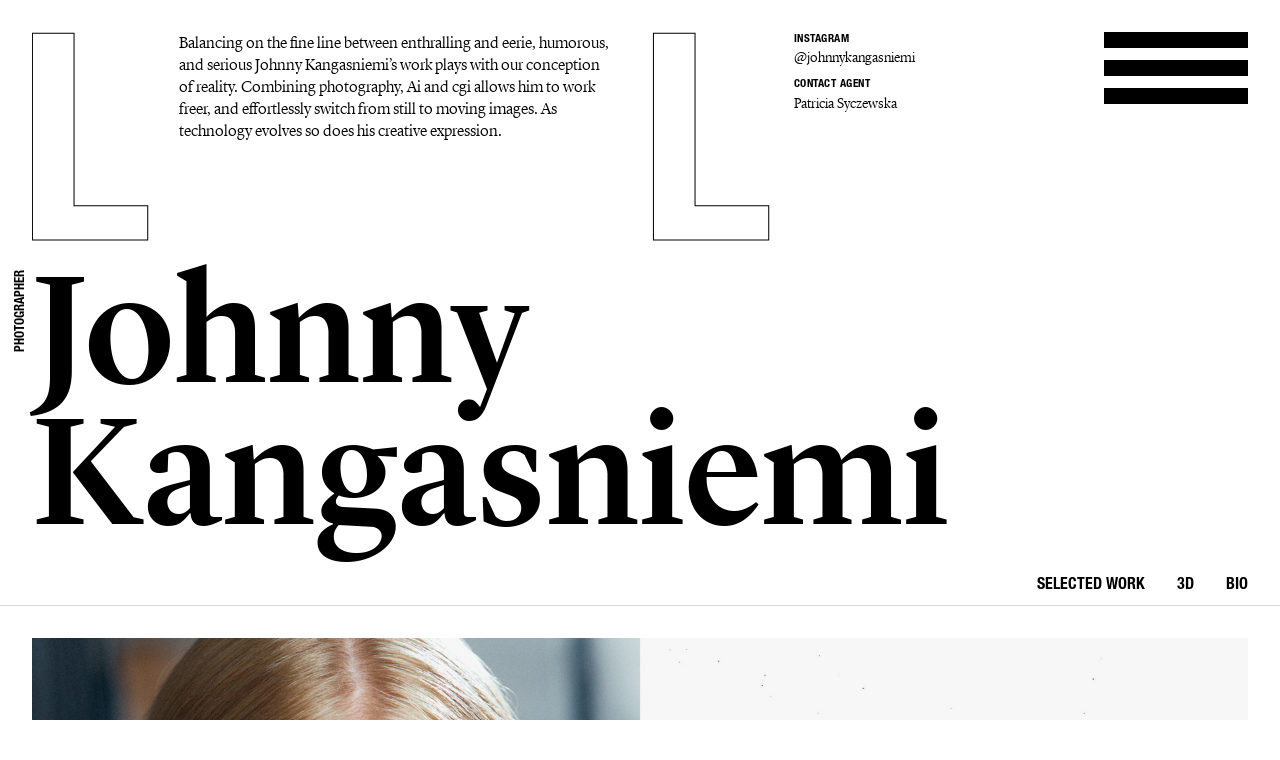

--- FILE ---
content_type: text/html; charset=UTF-8
request_url: https://www.lundlund.com/photographers/johnny-kangasniemi/fashion-and-film/gallery/hm-beauty-16266/
body_size: 18668
content:
<!DOCTYPE html>
<!--[if lt IE 7]><html class="no-js lt-ie9 lt-ie8 lt-ie7"><![endif]-->
<!--[if IE 7]><html class="no-js lt-ie9 lt-ie8"><![endif]-->
<!--[if IE 8]><html class="no-js lt-ie9"><![endif]-->
<!--[if gt IE 8]><!--><html class="no-js"><!--<![endif]-->
    <head>
        <meta charset="utf-8">
        <meta http-equiv="X-UA-Compatible" content="IE=edge,chrome=1">
        <title>LUNDLUND : JOHNNY KANGASNIEMI</title>    
        <meta name="description" content="Balancing on the fine line between enthralling and eerie, humorous, and serious Johnny Kangasniemi’s work plays with our conception of reality. Combining photography, Ai and cgi allows him to work freer, and effortlessly switch from still to moving images. As technology evolves so does his creative expression. 
">
		<meta name="viewport" content="width=device-width, initial-scale=1, minimum-scale=1, maximum-scale=1, user-scalable=no">
        <link rel="icon" type="image/png" href="/site/_lundlund/favicon.png">
        
        <!-- CSS: Plugin sources -->
                <!-- CSS: Lundlund -->
        <link href="/wc/normalize.css" rel="stylesheet" type="text/css">
        <link href="/wc/components.css" rel="stylesheet" type="text/css">        
        <link href="/wc/lundlund-v2.css?v=1.2" rel="stylesheet" type="text/css">
        <link href="/wc/app.css?v=2.1" rel="stylesheet" type="text/css">
        <link href="/wc/style.css" rel="stylesheet" type="text/css">
        <link href="/wc/update.css?v=1654706344" rel="stylesheet" type="text/css">
        <script src="/c/vvheader.js"></script> 

        <link rel="stylesheet" media="all and (orientation:landscape)" href="/wc/landscape.css">

      
 
        <meta property="og:type" content="business.business">
        <meta property="og:title" content=": LUNDLUND :"> 
        <meta property="og:description" content="LundLund Agency representing the best Photographers, Stylists, Set Designers, Hair & Make Up, Casting Directors, Food Stylists & Illustrators.">
        <meta property="business:contact_data:street_address" content="Grev Turegatan 20">
        <meta property="business:contact_data:locality" content="Stockholm">
        <meta property="business:contact_data:region" content="Sweden">
        <meta property="business:contact_data:postal_code" content="114 46">
        <meta property="business:contact_data:country_name" content="Sweden">       
        
        <script src="//cdnjs.cloudflare.com/ajax/libs/jquery/2.2.0/jquery.min.js"></script>
        <script src="//ajax.googleapis.com/ajax/libs/jqueryui/1.11.4/jquery-ui.min.js"></script>		<script>window.jQuery || document.write('<script src="/site/_lundlund/c/vendor/jquery-1.11.2.min.js"><\/script>')</script>


        <style type="text/css">
            .instagram-start {
                position: absolute;
                bottom: -37px;
                pointer-events: all;
            }
            .instagram-start svg{
                width: 30px;
            }
            .instagram-menu svg{
                width: 25px;
            }

            @media (max-width: 767px) {
                .instagram-start {
                     bottom: -22px;
                }
                .instagram-start svg{
                    width: 20px;
                }
                .instagram-menu {
                    margin-top: 8px;
                }
                .instagram-menu svg{
                    width: 15px;
                }
            }
        </style>

        <script>
             window.fadeIn = function(obj) { 
               $(obj).addClass('loaded');
            }
			var settings = new Array(); settings['URL_PATH'] = null; settings['BASE_PATH'] = "/"; settings['HOST'] = "www.lundlund.com"; settings['TITLE'] = "LUNDLUND";
			settings['IMAGE_PATH'] = '';settings['LOADING_TEXT'] = 'Loading...'; settings['URL_PUSH'] = true; settings['vvLoading'] = 1;
			settings['pip_url'] = "https://www.lundlund.com/>";
            settings['msgbox'] = [];
            settings['msgbox']['default'] = [];
            settings['fullurl'] = "https://www.lundlund.com/";
            settings['msgbox']['default']['subject']  ="Message";
            var debugg = true,path = "/",currURL = "www.lundlund.com",baseUrl = "",domain = "https://www.lundlund.com/",vvDosubmit = false;
			var IE = false;	
            var myDropZone = null,previewTemplate;
             
             

		</script>
        <!--[if IE 8]> <script>var IE = true;  </script> <![endif]-->     
         

        <!-- Google tag (gtag.js) -->
        <script async src="https://www.googletagmanager.com/gtag/js?id=G-D1Z7CN60FJ"></script>
        <script>
            window.dataLayer = window.dataLayer || [];
            function gtag(){dataLayer.push(arguments);}
            gtag('js', new Date());

            gtag('config', 'G-D1Z7CN60FJ');

          
        </script>
       
         
        <style>
            html {
                -webkit-font-smoothin: antialiased;
              -moz-osx-font-smoothing: antialiased;
              -webkit-overflow-scrolling: touch;
            }
            .dev { outline: 1px solid #00f; }
            .avoid-clicks { pointer-events: none; }
            a:visited { color: inherit; }
            .logo-wrapper { pointer-events: none; }
            svg #lundlund #ll { pointer-events: visibleFill; }
            svg #lundlund #ll:hover { fill: rgba(0,0,0,0); stroke: #000; }
            svg #lundlund--outline #ll { pointer-events: visibleFill; }
            svg #lundlund--outline #ll:hover { fill:#000 ; stroke: rgba(0,0,0,0); }
            .nav { pointer-events: auto; }
            .module-image__text { white-space: nowrap; }
            .module-images.w1 > * { width: 100%; }
            .module-images.w2 > * { width: 50%; }
            .module-images.w3 > * { width: 33.33333333333333333%; }
            .module-images.w4 > * { width: 25%; }
            .module-images.w5 > * { width: 20%; }
            .module-images.w6 > * { width: 16.66666666666667%; }
            @media (max-width: 991px) {
            }
            @media (max-width: 767px) {
                .module-images.w1 > * { width: 50%; }
                .module-images.w2 > * { width: 50%; }
                .module-images.w3 > * { width: 50%; }
                .module-images.w4 > * { width: 50%; }
                .module-images.w5 > * { width: 50%; }
                .module-images.w6 > * { width: 50%; }
            }
            @media (max-width: 479px) {
                .module-images.w1 > * { width: 95%; }
                .module-images.w2 > * { width: 95%; }
                .module-images.w3 > * { width: 95%; }
                .module-images.w4 > * { width: 95%; }
                .module-images.w5 > * { width: 95%; }
                .module-images.w6 > * { width: 95%; }
            }
        </style> 
           
    </head>

    <body id="body" class="offline   ">
     <!--[if lt IE 9]>
        <p class="chromeframe">You are using an <strong>outdated</strong> browser. Please <a href="http://browsehappy.com/">upgrade your browser</a> or <a href="http://www.google.com/chromeframe/?redirect=true">activate Google Chrome Frame</a> to improve your experience.</p>
    <![endif]-->
    <div id="_body">
    <div class="page-wrapper"  id="content">
            



    
	<div class="header">
		<div class="creative-contact">
				<div class="creative-contact__label">Instagram</div><div class="creative-contact__link"><a href="https://www.instagram.com/johnnykangasniemi" target="_blank">@johnnykangasniemi</a></div>
											
					
												<div class="creative-contact__label">Contact Agent</div>
				<a class="creative-contact__link" href="/cdn-cgi/l/email-protection#74041500061d171d153418011a1018011a105a171b194b0749">Patricia Syczewska</a>
			</div>
		<div class="logo-wrapper logo-wrapper--fixed">
			<div class="logo w-embed">
				<?xml version="1.0" encoding="UTF-8" standalone="no" ?>
				<svg width="100%"   viewbox="0 0 1195 207" version="1.1" xmlns="http://www.w3.org/2000/svg" xmlns:xlink="http://www.w3.org/1999/xlink">
					<g id="lundlund--outline" stroke="none" stroke-width="1" fill="none" fill-rule="evenodd">
						<g id="ll" stroke="#000000">
							<polygon id="ll__1" points="724.016 204 724.016 170.488 651.596 170.488 651.596 1.224 610.7 1.224 610.7 204"></polygon>
							<polygon id="ll__2" points="113.7 204 113.7 170.488 41.28 170.488 41.28 1.224 0.384 1.224 0.384 204"></polygon>
						</g>
					</g>
				</svg>
			</div>
			<div class="nav" data-ix="nav-on-creative" id="nav">
				<div class="nav__stripe"></div>
				<div class="nav__stripe"></div>
				<div class="nav__stripe"></div>
			</div>
		</div>
		<div class="creative-intro">
				<a href="/photographers/johnny-kangasniemi/bio/">Balancing on the fine line between enthralling and eerie, humorous, and serious Johnny Kangasniemi’s work plays with our conception of reality. Combining photography, Ai and cgi allows him to work freer, and effortlessly switch from still to moving images. As technology evolves so does his creative expression. 
</a>
			 
			</div>
		<div class="logo-wrapper logo-wrapper--position-auto">
			<img class="logo logo--hidden" src="/images/591173728e41bd4e73c9cbf0_LL.svg">
			
			
		</div>
	</div>
	<div class="creative-header">
		<div class="creative-header__jobtitle">Photographer</div>
		<div class="creative-header__name">Johnny Kangasniemi</div>
		<ul class="creative-header__menu w-list-unstyled">
			<li class="creative-header__menuitem "><a href="/photographers/johnny-kangasniemi/">Selected work</a></li>
			<li class="creative-header__menuitem ">
						<a href="/photographers/johnny-kangasniemi/3d/" title="3D : JOHNNY KANGASNIEMI">
							3D							
						</a>
					</li><li class="creative-header__menuitem "><a href="/photographers/johnny-kangasniemi/bio/" title="BIO : JOHNNY KANGASNIEMI">bio</a></li>			
			 
		</ul>
	</div>

			<div class="page-module">
				<div class="page-module__main">
					<div class="module-images w1 ">	
						<div class="module-images__column " style="">										<div class="module-image gallery-open imgloading" url="snap-17394" idx="17394">
																							<img class="module-image__image lazyload fade-on-load "  style="min-height: 200px;" onload="$(this).parent().removeClass('imgloading');fadeIn(this)" data-src="//cdn.lundlund.se/ll/big/134491/www.lundlund.com.jpg" >
																								<div class="module-image__bottomtext">
													<div class="module-image__credit">Snap</div>
													<!-- <div class="module-image__jobname"></div> -->
												</div>
																						</div>
										</div>					</div>
				</div>
							</div>
						<div class="page-module">
				<div class="page-module__main">
					<div class="module-images w2 ">	
						<div class="module-images__column " style="">										<div class="module-image gallery-open imgloading" url="mantle-17395" idx="17395">
																							<img class="module-image__image lazyload fade-on-load "  style="min-height: 200px;" onload="$(this).parent().removeClass('imgloading');fadeIn(this)" data-src="//cdn.lundlund.se/ll/large/134515/www.lundlund.com.jpg" >
																								<div class="module-image__bottomtext">
													<div class="module-image__credit">Mantle</div>
													<!-- <div class="module-image__jobname"></div> -->
												</div>
																						</div>
										</div><div class="module-images__column " style="">										<div class="module-image gallery-open imgloading" url="17395" idx="17395">
																							<img class="module-image__image lazyload fade-on-load "  style="min-height: 200px;" onload="$(this).parent().removeClass('imgloading');fadeIn(this)" data-src="//cdn.lundlund.se/ll/large/134512/www.lundlund.com.jpg" >
																								<div class="module-image__bottomtext">
													<div class="module-image__credit"></div>
													<!-- <div class="module-image__jobname"></div> -->
												</div>
																						</div>
										</div>					</div>
				</div>
							</div>
						<div class="page-module">
				<div class="page-module__main">
					<div class="module-images w2 ">	
						<div class="module-images__column " style="">										<div class="module-image gallery-open imgloading" url="weekday-17440" idx="17440">
																							<img class="module-image__image lazyload fade-on-load "  style="min-height: 200px;" onload="$(this).parent().removeClass('imgloading');fadeIn(this)" data-src="//cdn.lundlund.se/ll/large/135052/www.lundlund.com.jpg" >
																								<div class="module-image__bottomtext">
													<div class="module-image__credit">Weekday</div>
													<!-- <div class="module-image__jobname"></div> -->
												</div>
																						</div>
										</div><div class="module-images__column " style="">										<div class="module-image gallery-open imgloading" url="17440" idx="17440">
																							<img class="module-image__image lazyload fade-on-load "  style="min-height: 200px;" onload="$(this).parent().removeClass('imgloading');fadeIn(this)" data-src="//cdn.lundlund.se/ll/large/135055/www.lundlund.com.jpg" >
																								<div class="module-image__bottomtext">
													<div class="module-image__credit"></div>
													<!-- <div class="module-image__jobname"></div> -->
												</div>
																						</div>
										</div>					</div>
				</div>
							</div>
						<div class="page-module">
				<div class="page-module__main">
					<div class="module-images w1 ">	
						<div class="module-images__column " style="">										<div class="module-image gallery-open imgloading" url="16860" idx="16860">
																							<img class="module-image__image lazyload fade-on-load "  style="min-height: 200px;" onload="$(this).parent().removeClass('imgloading');fadeIn(this)" data-src="//cdn.lundlund.se/ll/big/128298/www.lundlund.com.jpg" >
																								<div class="module-image__bottomtext">
													<div class="module-image__credit"></div>
													<!-- <div class="module-image__jobname"></div> -->
												</div>
																						</div>
										</div>					</div>
				</div>
							</div>
						<div class="page-module">
				<div class="page-module__main">
					<div class="module-images w3 ">	
						<div class="module-images__column " style="width: 66.666667%;">										<div class="module-image gallery-open imgloading" url="17271" idx="17271">
																							<div class="module-image__image" idx="17271">
									                 
									                	<video src="https://player.vimeo.com/progressive_redirect/playback/1107687266/rendition/720p/file.mp4?loc=external&oauth2_token_id=1753290709&signature=337e57b60d52b349af0fee9caec98b8b28cd8892a4ee856d1c576248ecdcb195" class="video-loaded" loop="true" repeat="true" oncontextmenu="return false;" playsinline muted  poster="//cdn.lundlund.se/ll/large/133177.jpg" width="100%" height="100%">
									                		<source src="https://player.vimeo.com/progressive_redirect/playback/1107687266/rendition/720p/file.mp4?loc=external&oauth2_token_id=1753290709&signature=337e57b60d52b349af0fee9caec98b8b28cd8892a4ee856d1c576248ecdcb195" type="video/mp4">
									                	</video>
									                 
									                
												</div>
																								<div class="module-image__bottomtext">
													<div class="module-image__credit"></div>
													<!-- <div class="module-image__jobname"></div> -->
												</div>
																						</div>
										</div><div class="module-images__column " style="">										<div class="module-image gallery-open imgloading" url="17271" idx="17271">
																							<img class="module-image__image lazyload fade-on-load "  style="min-height: 200px;" onload="$(this).parent().removeClass('imgloading');fadeIn(this)" data-src="//cdn.lundlund.se/ll/large/133184/www.lundlund.com.jpg" >
																								<div class="module-image__bottomtext">
													<div class="module-image__credit"></div>
													<!-- <div class="module-image__jobname"></div> -->
												</div>
																						</div>
										</div><div class="module-images__column " style=""></div>					</div>
				</div>
							</div>
						<div class="page-module">
				<div class="page-module__main">
					<div class="module-images w2 ">	
						<div class="module-images__column " style="">										<div class="module-image gallery-open imgloading" url="heat-16860" idx="16860">
																							<img class="module-image__image lazyload fade-on-load "  style="min-height: 200px;" onload="$(this).parent().removeClass('imgloading');fadeIn(this)" data-src="//cdn.lundlund.se/ll/large/128271/www.lundlund.com.jpg" >
																								<div class="module-image__bottomtext">
													<div class="module-image__credit">Heat</div>
													<!-- <div class="module-image__jobname"></div> -->
												</div>
																						</div>
										</div><div class="module-images__column " style="">										<div class="module-image gallery-open imgloading" url="16860" idx="16860">
																							<img class="module-image__image lazyload fade-on-load "  style="min-height: 200px;" onload="$(this).parent().removeClass('imgloading');fadeIn(this)" data-src="//cdn.lundlund.se/ll/large/128268/www.lundlund.com.jpg" >
																								<div class="module-image__bottomtext">
													<div class="module-image__credit"></div>
													<!-- <div class="module-image__jobname"></div> -->
												</div>
																						</div>
										</div>					</div>
				</div>
							</div>
						<div class="page-module">
				<div class="page-module__main">
					<div class="module-images w3 ">	
						<div class="module-images__column " style="width: 66.666667%;">										<div class="module-image gallery-open imgloading" url="weekday-17056" idx="17056">
																							<div class="module-image__image" idx="17056">
									                 
									                	<video src="https://player.vimeo.com/progressive_redirect/playback/1051829989/rendition/720p/file.mp4?loc=external&oauth2_token_id=1753290709&signature=4610bcd4dae08f98eaa005f4a44e5db12e5694e3194058659047f2803f9cd195" class="video-loaded" loop="true" repeat="true" oncontextmenu="return false;" playsinline muted  poster="//cdn.lundlund.se/ll/large/130624.jpg" width="100%" height="100%">
									                		<source src="https://player.vimeo.com/progressive_redirect/playback/1051829989/rendition/720p/file.mp4?loc=external&oauth2_token_id=1753290709&signature=4610bcd4dae08f98eaa005f4a44e5db12e5694e3194058659047f2803f9cd195" type="video/mp4">
									                	</video>
									                 
									                
												</div>
																								<div class="module-image__bottomtext">
													<div class="module-image__credit">Weekday</div>
													<!-- <div class="module-image__jobname"></div> -->
												</div>
																						</div>
										</div><div class="module-images__column " style="">										<div class="module-image gallery-open imgloading" url="17055" idx="17055">
																							<img class="module-image__image lazyload fade-on-load "  style="min-height: 200px;" onload="$(this).parent().removeClass('imgloading');fadeIn(this)" data-src="//cdn.lundlund.se/ll/large/130614/www.lundlund.com.jpg" >
																								<div class="module-image__bottomtext">
													<div class="module-image__credit"></div>
													<!-- <div class="module-image__jobname"></div> -->
												</div>
																						</div>
										</div><div class="module-images__column " style=""></div>					</div>
				</div>
							</div>
						<div class="page-module">
				<div class="page-module__main">
					<div class="module-images w1 ">	
						<div class="module-images__column " style="">										<div class="module-image gallery-open imgloading" url="hodakova-16883" idx="16883">
																							<img class="module-image__image lazyload fade-on-load "  style="min-height: 200px;" onload="$(this).parent().removeClass('imgloading');fadeIn(this)" data-src="//cdn.lundlund.se/ll/big/128565/www.lundlund.com.jpg" >
																								<div class="module-image__bottomtext">
													<div class="module-image__credit">Hodakova</div>
													<!-- <div class="module-image__jobname"></div> -->
												</div>
																						</div>
										</div>					</div>
				</div>
							</div>
						<div class="page-module">
				<div class="page-module__main">
					<div class="module-images w2 ">	
						<div class="module-images__column " style="">										<div class="module-image gallery-open imgloading" url="mowalola-17040" idx="17040">
																							<img class="module-image__image lazyload fade-on-load "  style="min-height: 200px;" onload="$(this).parent().removeClass('imgloading');fadeIn(this)" data-src="//cdn.lundlund.se/ll/large/130279/www.lundlund.com.jpg" >
																								<div class="module-image__bottomtext">
													<div class="module-image__credit">Mowalola</div>
													<!-- <div class="module-image__jobname"></div> -->
												</div>
																						</div>
										</div><div class="module-images__column " style="">										<div class="module-image gallery-open imgloading" url="17040" idx="17040">
																							<img class="module-image__image lazyload fade-on-load "  style="min-height: 200px;" onload="$(this).parent().removeClass('imgloading');fadeIn(this)" data-src="//cdn.lundlund.se/ll/large/130260/www.lundlund.com.jpg" >
																								<div class="module-image__bottomtext">
													<div class="module-image__credit"></div>
													<!-- <div class="module-image__jobname"></div> -->
												</div>
																						</div>
										</div>					</div>
				</div>
							</div>
						<div class="page-module">
				<div class="page-module__main">
					<div class="module-images w1 ">	
						<div class="module-images__column " style="">										<div class="module-image gallery-open imgloading" url="16833" idx="16833">
																							<img class="module-image__image lazyload fade-on-load "  style="min-height: 200px;" onload="$(this).parent().removeClass('imgloading');fadeIn(this)" data-src="//cdn.lundlund.se/ll/big/128008/www.lundlund.com.jpg" >
																								<div class="module-image__bottomtext">
													<div class="module-image__credit"></div>
													<!-- <div class="module-image__jobname"></div> -->
												</div>
																						</div>
										</div>					</div>
				</div>
							</div>
						<div class="page-module">
				<div class="page-module__main">
					<div class="module-images w1 ">	
						<div class="module-images__column " style="">										<div class="module-image gallery-open imgloading" url="16836" idx="16836">
																							<div class="module-image__image" idx="16836">
									                 
									                	<video src="https://player.vimeo.com/progressive_redirect/playback/1005367706/rendition/720p/file.mp4?loc=external&signature=5e1a0d98ee452c322fc95de2dd0878e49d6ab483f94d1ed3ec409a2a34169252" class="video-loaded" loop="true" repeat="true" oncontextmenu="return false;" playsinline muted  poster="//cdn.lundlund.se/ll/large/128018.jpg" width="100%" height="100%">
									                		<source src="https://player.vimeo.com/progressive_redirect/playback/1005367706/rendition/720p/file.mp4?loc=external&signature=5e1a0d98ee452c322fc95de2dd0878e49d6ab483f94d1ed3ec409a2a34169252" type="video/mp4">
									                	</video>
									                 
									                
												</div>
																								<div class="module-image__bottomtext">
													<div class="module-image__credit"></div>
													<!-- <div class="module-image__jobname"></div> -->
												</div>
																						</div>
										</div>					</div>
				</div>
							</div>
						<div class="page-module">
				<div class="page-module__main">
					<div class="module-images w2 ">	
						<div class="module-images__column " style="">										<div class="module-image gallery-open imgloading" url="hm-ai-digital-twins-17272" idx="17272">
																							<img class="module-image__image lazyload fade-on-load "  style="min-height: 200px;" onload="$(this).parent().removeClass('imgloading');fadeIn(this)" data-src="//cdn.lundlund.se/ll/large/133185/www.lundlund.com.jpg" >
																								<div class="module-image__bottomtext">
													<div class="module-image__credit">H&M - Ai Digital Twins</div>
													<!-- <div class="module-image__jobname"></div> -->
												</div>
																						</div>
										</div><div class="module-images__column " style="">										<div class="module-image gallery-open imgloading" url="17272" idx="17272">
																							<img class="module-image__image lazyload fade-on-load "  style="min-height: 200px;" onload="$(this).parent().removeClass('imgloading');fadeIn(this)" data-src="//cdn.lundlund.se/ll/large/133186/www.lundlund.com.jpg" >
																								<div class="module-image__bottomtext">
													<div class="module-image__credit"></div>
													<!-- <div class="module-image__jobname"></div> -->
												</div>
																						</div>
										</div>					</div>
				</div>
							</div>
						<div class="page-module">
				<div class="page-module__main">
					<div class="module-images w3 ">	
						<div class="module-images__column " style="">										<div class="module-image gallery-open imgloading" url="16834" idx="16834">
																							<img class="module-image__image lazyload fade-on-load "  style="min-height: 200px;" onload="$(this).parent().removeClass('imgloading');fadeIn(this)" data-src="//cdn.lundlund.se/ll/large/128012/www.lundlund.com.jpg" >
																								<div class="module-image__bottomtext">
													<div class="module-image__credit"></div>
													<!-- <div class="module-image__jobname"></div> -->
												</div>
																						</div>
										</div><div class="module-images__column " style="">										<div class="module-image gallery-open imgloading" url="16834" idx="16834">
																							<img class="module-image__image lazyload fade-on-load "  style="min-height: 200px;" onload="$(this).parent().removeClass('imgloading');fadeIn(this)" data-src="//cdn.lundlund.se/ll/large/128011/www.lundlund.com.jpg" >
																								<div class="module-image__bottomtext">
													<div class="module-image__credit"></div>
													<!-- <div class="module-image__jobname"></div> -->
												</div>
																						</div>
										</div><div class="module-images__column " style="">										<div class="module-image gallery-open imgloading" url="16834" idx="16834">
																							<img class="module-image__image lazyload fade-on-load "  style="min-height: 200px;" onload="$(this).parent().removeClass('imgloading');fadeIn(this)" data-src="//cdn.lundlund.se/ll/large/128013/www.lundlund.com.jpg" >
																								<div class="module-image__bottomtext">
													<div class="module-image__credit"></div>
													<!-- <div class="module-image__jobname"></div> -->
												</div>
																						</div>
										</div>					</div>
				</div>
							</div>
						<div class="page-module">
				<div class="page-module__main">
					<div class="module-images w3 ">	
						<div class="module-images__column " style="">										<div class="module-image gallery-open imgloading" url="vogue-china-15599" idx="15599">
																							<div class="module-image__image" idx="15599">
									                 
									                	<video src="https://player.vimeo.com/progressive_redirect/playback/746519508/rendition/1080p/file.mp4?loc=external&signature=2746f4034a4b1aa16d50ad62e08d32c10aebd178aad3c5f11163bb6446417105" class="video-loaded" loop="true" repeat="true" oncontextmenu="return false;" playsinline muted  poster="//cdn.lundlund.se/ll/large/115673.jpg" width="100%" height="100%">
									                		<source src="https://player.vimeo.com/progressive_redirect/playback/746519508/rendition/1080p/file.mp4?loc=external&signature=2746f4034a4b1aa16d50ad62e08d32c10aebd178aad3c5f11163bb6446417105" type="video/mp4">
									                	</video>
									                 
									                
												</div>
																								<div class="module-image__bottomtext">
													<div class="module-image__credit">Vogue China</div>
													<!-- <div class="module-image__jobname"></div> -->
												</div>
																						</div>
										</div><div class="module-images__column " style="">										<div class="module-image gallery-open imgloading" url="15600" idx="15600">
																							<img class="module-image__image lazyload fade-on-load "  style="min-height: 200px;" onload="$(this).parent().removeClass('imgloading');fadeIn(this)" data-src="//cdn.lundlund.se/ll/large/115680/www.lundlund.com.jpg" >
																								<div class="module-image__bottomtext">
													<div class="module-image__credit"></div>
													<!-- <div class="module-image__jobname"></div> -->
												</div>
																						</div>
										</div><div class="module-images__column " style="">										<div class="module-image gallery-open imgloading" url="15598" idx="15598">
																							<div class="module-image__image" idx="15598">
									                 
									                	<video src="https://player.vimeo.com/progressive_redirect/playback/746518589/rendition/1080p/file.mp4?loc=external&signature=9683d62bee5b059746cfb5d451a7768a892a6210cdf8fdefe64d685389e7869f" class="video-loaded" loop="true" repeat="true" oncontextmenu="return false;" playsinline muted  poster="//cdn.lundlund.se/ll/large/115672.jpg" width="100%" height="100%">
									                		<source src="https://player.vimeo.com/progressive_redirect/playback/746518589/rendition/1080p/file.mp4?loc=external&signature=9683d62bee5b059746cfb5d451a7768a892a6210cdf8fdefe64d685389e7869f" type="video/mp4">
									                	</video>
									                 
									                
												</div>
																								<div class="module-image__bottomtext">
													<div class="module-image__credit"></div>
													<!-- <div class="module-image__jobname"></div> -->
												</div>
																						</div>
										</div>					</div>
				</div>
							</div>
						<div class="page-module">
				<div class="page-module__main">
					<div class="module-images w1 ">	
						<div class="module-images__column " style="">										<div class="module-image gallery-open imgloading" url="bon-magazine-take-me-to-church-14837" idx="14837">
																							<img class="module-image__image lazyload fade-on-load "  style="min-height: 200px;" onload="$(this).parent().removeClass('imgloading');fadeIn(this)" data-src="//cdn.lundlund.se/ll/big/108523/www.lundlund.com.jpg" >
																								<div class="module-image__bottomtext">
													<div class="module-image__credit">Bon Magazine - Take me to church</div>
													<!-- <div class="module-image__jobname"></div> -->
												</div>
																						</div>
										</div>					</div>
				</div>
							</div>
						<div class="page-module">
				<div class="page-module__main">
					<div class="module-images w2 ">	
						<div class="module-images__column " style="">										<div class="module-image gallery-open imgloading" url="mahmood-x-torso-cocktail-daposamore-16331" idx="16331">
																							<div class="module-image__image" idx="16331">
									                 
									                	<video src="https://player.vimeo.com/progressive_redirect/playback/883262367/rendition/1440p/file.mp4?loc=external&signature=fa7200986701bae532af1d86d9bd278161e68e84fd0634aea37b72d6018d84c1" class="video-loaded" loop="true" repeat="true" oncontextmenu="return false;" playsinline muted  poster="//cdn.lundlund.se/ll/large/123138.jpg" width="100%" height="100%">
									                		<source src="https://player.vimeo.com/progressive_redirect/playback/883262367/rendition/1440p/file.mp4?loc=external&signature=fa7200986701bae532af1d86d9bd278161e68e84fd0634aea37b72d6018d84c1" type="video/mp4">
									                	</video>
									                 
									                
												</div>
																								<div class="module-image__bottomtext">
													<div class="module-image__credit">Mahmood x Torso - Cocktail D&apos;Amore </div>
													<!-- <div class="module-image__jobname"></div> -->
												</div>
																						</div>
										</div><div class="module-images__column " style="">										<div class="module-image gallery-open imgloading" url="16338" idx="16338">
																							<div class="module-image__image" idx="16338">
									                 
									                	<video src="https://player.vimeo.com/progressive_redirect/playback/885199655/rendition/720p/file.mp4?loc=external&signature=cc58764b60e27d8ac2113e2a9d59e9380937e709084cf1f07bd7fab2cec31fd4" class="video-loaded" loop="true" repeat="true" oncontextmenu="return false;" playsinline muted  poster="//cdn.lundlund.se/ll/large/123228.jpg" width="100%" height="100%">
									                		<source src="https://player.vimeo.com/progressive_redirect/playback/885199655/rendition/720p/file.mp4?loc=external&signature=cc58764b60e27d8ac2113e2a9d59e9380937e709084cf1f07bd7fab2cec31fd4" type="video/mp4">
									                	</video>
									                 
									                
												</div>
																								<div class="module-image__bottomtext">
													<div class="module-image__credit"></div>
													<!-- <div class="module-image__jobname"></div> -->
												</div>
																						</div>
										</div>					</div>
				</div>
							</div>
						<div class="page-module">
				<div class="page-module__main">
					<div class="module-images w2 ">	
						<div class="module-images__column " style="">										<div class="module-image gallery-open imgloading" url="pfw-16296" idx="16296">
																							<div class="module-image__image" idx="16296">
									                 
									                	<video src="https://player.vimeo.com/progressive_redirect/playback/875988965/rendition/1080p/file.mp4?loc=external&signature=9d71cd38a6340493021ffca343100010a09e0c1b7816d4d55cff49daa041f006" class="video-loaded" loop="true" repeat="true" oncontextmenu="return false;" playsinline muted  poster="//cdn.lundlund.se/ll/large/122720.jpg" width="100%" height="100%">
									                		<source src="https://player.vimeo.com/progressive_redirect/playback/875988965/rendition/1080p/file.mp4?loc=external&signature=9d71cd38a6340493021ffca343100010a09e0c1b7816d4d55cff49daa041f006" type="video/mp4">
									                	</video>
									                 
									                
												</div>
																								<div class="module-image__bottomtext">
													<div class="module-image__credit">PFW</div>
													<!-- <div class="module-image__jobname"></div> -->
												</div>
																						</div>
										</div><div class="module-images__column " style="">										<div class="module-image gallery-open imgloading" url="16295" idx="16295">
																							<div class="module-image__image" idx="16295">
									                 
									                	<video src="https://player.vimeo.com/progressive_redirect/playback/875990631/rendition/1080p/file.mp4?loc=external&signature=a78200bce165c7e46a4b68fd6d0b9d4d63285d9fb122c74149efecf8b10f7ce0" class="video-loaded" loop="true" repeat="true" oncontextmenu="return false;" playsinline muted  poster="//cdn.lundlund.se/ll/large/122719.jpg" width="100%" height="100%">
									                		<source src="https://player.vimeo.com/progressive_redirect/playback/875990631/rendition/1080p/file.mp4?loc=external&signature=a78200bce165c7e46a4b68fd6d0b9d4d63285d9fb122c74149efecf8b10f7ce0" type="video/mp4">
									                	</video>
									                 
									                
												</div>
																								<div class="module-image__bottomtext">
													<div class="module-image__credit"></div>
													<!-- <div class="module-image__jobname"></div> -->
												</div>
																						</div>
										</div>					</div>
				</div>
							</div>
						<div class="page-module">
				<div class="page-module__main">
					<div class="module-images w2 ">	
						<div class="module-images__column " style="">										<div class="module-image gallery-open imgloading" url="hm-16353" idx="16353">
																							<div class="module-image__image" idx="16353">
									                 
									                	<video src="https://player.vimeo.com/progressive_redirect/playback/889019092/rendition/720p/file.mp4?loc=external&oauth2_token_id=1753290709&signature=db7085cb9782908f65b1b05d0a7a990eb7ec14b0a98112ff75b1774b8c9b73ab" class="video-loaded" loop="true" repeat="true" oncontextmenu="return false;" playsinline muted  poster="//cdn.lundlund.se/ll/large/123391.jpg" width="100%" height="100%">
									                		<source src="https://player.vimeo.com/progressive_redirect/playback/889019092/rendition/720p/file.mp4?loc=external&oauth2_token_id=1753290709&signature=db7085cb9782908f65b1b05d0a7a990eb7ec14b0a98112ff75b1774b8c9b73ab" type="video/mp4">
									                	</video>
									                 
									                
												</div>
																								<div class="module-image__bottomtext">
													<div class="module-image__credit">H&M</div>
													<!-- <div class="module-image__jobname"></div> -->
												</div>
																						</div>
										</div><div class="module-images__column " style="">										<div class="module-image gallery-open imgloading" url="16607" idx="16607">
																							<div class="module-image__image" idx="16607">
									                 
									                	<video src="https://player.vimeo.com/progressive_redirect/playback/922448621/rendition/720p/file.mp4?loc=external&oauth2_token_id=1753290709&signature=7cb506589a165fea5d9ef71c406465412d3d6b642e0adcb6878c3730c2fae6a7" class="video-loaded" loop="true" repeat="true" oncontextmenu="return false;" playsinline muted  poster="//cdn.lundlund.se/ll/large/125412.jpg" width="100%" height="100%">
									                		<source src="https://player.vimeo.com/progressive_redirect/playback/922448621/rendition/720p/file.mp4?loc=external&oauth2_token_id=1753290709&signature=7cb506589a165fea5d9ef71c406465412d3d6b642e0adcb6878c3730c2fae6a7" type="video/mp4">
									                	</video>
									                 
									                
												</div>
																								<div class="module-image__bottomtext">
													<div class="module-image__credit"></div>
													<!-- <div class="module-image__jobname"></div> -->
												</div>
																						</div>
										</div>					</div>
				</div>
							</div>
						<div class="page-module">
				<div class="page-module__main">
					<div class="module-images w2 ">	
						<div class="module-images__column " style="">										<div class="module-image gallery-open imgloading" url="simkhai-15860" idx="15860">
																							<div class="module-image__image" idx="15860">
									                 
									                	<video src="https://player.vimeo.com/progressive_redirect/playback/797706332/rendition/720p/file.mp4?loc=external&signature=ff231524d950bf4879184b6c7ca77e85126649354f227f1cc61bc37cf684f3a0" class="video-loaded" loop="true" repeat="true" oncontextmenu="return false;" playsinline muted  poster="//cdn.lundlund.se/ll/large/118683.jpg" width="100%" height="100%">
									                		<source src="https://player.vimeo.com/progressive_redirect/playback/797706332/rendition/720p/file.mp4?loc=external&signature=ff231524d950bf4879184b6c7ca77e85126649354f227f1cc61bc37cf684f3a0" type="video/mp4">
									                	</video>
									                 
									                
												</div>
																								<div class="module-image__bottomtext">
													<div class="module-image__credit">Simkhai</div>
													<!-- <div class="module-image__jobname"></div> -->
												</div>
																						</div>
										</div><div class="module-images__column " style="">										<div class="module-image gallery-open imgloading" url="15859" idx="15859">
																							<div class="module-image__image" idx="15859">
									                 
									                	<video src="https://player.vimeo.com/progressive_redirect/playback/797701957/rendition/1080p/file.mp4?loc=external&signature=0f22008d5a7857a5bf34d874c60363ca29c778b6c993dc857b2f6093f00efd44" class="video-loaded" loop="true" repeat="true" oncontextmenu="return false;" playsinline muted  poster="//cdn.lundlund.se/ll/large/118682.jpg" width="100%" height="100%">
									                		<source src="https://player.vimeo.com/progressive_redirect/playback/797701957/rendition/1080p/file.mp4?loc=external&signature=0f22008d5a7857a5bf34d874c60363ca29c778b6c993dc857b2f6093f00efd44" type="video/mp4">
									                	</video>
									                 
									                
												</div>
																								<div class="module-image__bottomtext">
													<div class="module-image__credit"></div>
													<!-- <div class="module-image__jobname"></div> -->
												</div>
																						</div>
										</div>					</div>
				</div>
							</div>
						<div class="page-module">
				<div class="page-module__main">
					<div class="module-images w2 ">	
						<div class="module-images__column " style="">										<div class="module-image gallery-open imgloading" url="nike-16982" idx="16982">
																							<img class="module-image__image lazyload fade-on-load "  style="min-height: 200px;" onload="$(this).parent().removeClass('imgloading');fadeIn(this)" data-src="//cdn.lundlund.se/ll/large/129519/www.lundlund.com.jpg" >
																								<div class="module-image__bottomtext">
													<div class="module-image__credit">Nike</div>
													<!-- <div class="module-image__jobname"></div> -->
												</div>
																						</div>
										</div><div class="module-images__column " style="">										<div class="module-image gallery-open imgloading" url="16982" idx="16982">
																							<img class="module-image__image lazyload fade-on-load "  style="min-height: 200px;" onload="$(this).parent().removeClass('imgloading');fadeIn(this)" data-src="//cdn.lundlund.se/ll/large/129520/www.lundlund.com.jpg" >
																								<div class="module-image__bottomtext">
													<div class="module-image__credit"></div>
													<!-- <div class="module-image__jobname"></div> -->
												</div>
																						</div>
										</div>					</div>
				</div>
							</div>
						<div class="page-module">
				<div class="page-module__main">
					<div class="module-images w4 ">	
						<div class="module-images__column " style=""></div><div class="module-images__column " style="width: 50%;">										<div class="module-image gallery-open imgloading" url="jw-anderson-15225" idx="15225">
																							<div class="module-image__image" idx="15225">
									                 
									                	<video src="https://player.vimeo.com/progressive_redirect/playback/673602830/rendition/1080p?loc=external&signature=e5750b0800c51d6eae19bce7050d2c818c5be7155211d8ba628df519992d7e79" class="video-loaded" loop="true" repeat="true" oncontextmenu="return false;" playsinline muted  poster="//cdn.lundlund.se/ll/large/112254.jpg" width="100%" height="100%">
									                		<source src="https://player.vimeo.com/progressive_redirect/playback/673602830/rendition/1080p?loc=external&signature=e5750b0800c51d6eae19bce7050d2c818c5be7155211d8ba628df519992d7e79" type="video/mp4">
									                	</video>
									                 
									                
												</div>
																								<div class="module-image__bottomtext">
													<div class="module-image__credit">JW Anderson</div>
													<!-- <div class="module-image__jobname"></div> -->
												</div>
																						</div>
										</div><div class="module-images__column " style=""></div><div class="module-images__column " style=""></div>					</div>
				</div>
							</div>
			 


<script data-cfasync="false" src="/cdn-cgi/scripts/5c5dd728/cloudflare-static/email-decode.min.js"></script><script type="text/javascript">
	$(document).ready(function(){
		currentPage.creator = "578";
		setTimeout(function(){ $(document).trigger('creator'); },1000);

		$(".menu-aktiv").removeClass('menu-aktiv');
		$("a[href*='"+location.pathname+"']").parent().addClass('menu-aktiv');

	});

	
</script>

	</div><!-- .page-wrapper --><!-- #content -->
	<div class="menu-wrapper">
        <div class="menu">
            <div class="menu__head" data-ix="menu-close">
                 <div class="logo-wrapper logo-wrapper--fixed" style="transition: opacity 200ms ease 0s; opacity: 1;">
                    <div class="logo w-embed">
                        <!--?xml version="1.0" encoding="UTF-8" standalone="no" ?-->
                        <svg width="100%" viewBox="0 0 1195 207" version="1.1" xmlns="http://www.w3.org/2000/svg" xmlns:xlink="http://www.w3.org/1999/xlink">
                            <g id="lundlund" stroke="none" stroke-width="1" fill="none" fill-rule="evenodd">
                                <g id="ll" fill="#000000">
                                    <polygon id="ll__1" points="724.016 204 724.016 170.488 651.596 170.488 651.596 1.224 610.7 1.224 610.7 204"></polygon>
                                    <polygon id="ll__2" points="113.7 204 113.7 170.488 41.28 170.488 41.28 1.224 0.384 1.224 0.384 204"></polygon>
                                </g>
                            </g>
                        </svg>
                    </div> 
                </div>
                <div class="logo-wrapper" style="transition: opacity 200ms ease 0s; opacity: 1;">
                    <img class="logo" src="/images/UND-UND.svg">   
                </div> 
            </div>
            <div class="menu__body">
                <div class="menu__body__inner">
                    <div class="tabs w-tabs" data-duration-in="300" data-duration-out="100">
                        <div class="tabs-menu w-tab-menu">
                            <a class="tab-link w-inline-block w-tab-link noAjax" href="/">
                                <div>Home</div>
                            </a>
                            <a class="tab-link w--current w-inline-block w-tab-link noAjax" data-w-tab="Artists" id="artists-tab">
                                <div>Artists</div>
                            </a>
                            <a class="tab-link w-inline-block w-tab-link noAjax" data-w-tab="Contact" onclick="vvTrackUrl('/contact/')">
                                <div>Contact</div>
                            </a>
                            <a href="/production/" child-of="0" title="Production" idx="94" class="menu-item menu-link-94 level-0 tab-link w-inline-block w-tab-link" id="menu-a-94" > Production</a>                            
                            
                         
                                
                             
                           <!-- <a class="tab-link w-inline-block w-tab-link noAjax career" data-w-tab="career">
                                <div>Career</div>
                            </a>-->
                            
                           <!-- <a href="http://www.l1productions.se/" target="_blank" class="noAjax l1productions tab-link w-inline-block w-tab-link" data-w-tab="Newsletter 2"><img class="menu__l1prod" src="/images/l1productions-white.png" width="144"></a>-->
                        </div>
                        <div class="tabs-content w-tab-content">
                            <div class="w--tab-active w-tab-pane" data-w-tab="Artists"> 
                                <div class="menu__creators">
                                    <div class="menu__creators">
                                        <div class="menu__creators__group">
                                            <h2 class="menu__heading photographers-directors">photographers / directors</h2>
                                            <ul class="w-list-unstyled">
                                            <li class="menu__item"><a href="/photographers/angelina-mamoun-bergenwall/" title="ANGELINA MAMOUN-BERGENWALL">Angelina Mamoun-Bergenwall</a></li><li class="menu__item"><a href="/photographers/ben-beagent/" title="BEN BEAGENT">Ben Beagent</a></li><li class="menu__item"><a href="/photographers/camilla-akrans/" title="CAMILLA ÅKRANS">Camilla Åkrans</a></li><li class="menu__item"><a href="/photographers/frida-marklund/" title="FRIDA MARKLUND">Frida Marklund</a></li><li class="menu__item"><a href="/photographers/gustav-almestal/" title="GUSTAV ALMESTåL">Gustav Almestål</a></li><li class="menu__item"><a href="/photographers/hedvig-jenning/" title="HEDVIG JENNING">Hedvig Jenning</a></li><li class="menu__item"><a href="/photographers/johan-sandberg/" title="JOHAN  SANDBERG">Johan  Sandberg</a></li><li class="menu__item"><a href="/photographers/johnny-kangasniemi/" title="JOHNNY KANGASNIEMI">Johnny Kangasniemi</a></li><li class="menu__item"><a href="/photographers/kacper-kasprzyk/" title="KACPER KASPRZYK">Kacper Kasprzyk</a></li><li class="menu__item"><a href="/photographers/louise-maria-thornfeldt/" title="LOUISE & MARIA THORNFELDT">Louise & Maria Thornfeldt</a></li><li class="menu__item"><a href="/photographers/mattias-bjorklund/" title="MATTIAS BJöRKLUND">Mattias Björklund</a></li><li class="menu__item"><a href="/photographers/pauline-suzor/" title="PAULINE SUZOR">Pauline Suzor</a></li><li class="menu__item"><a href="/photographers/philip-messmann/" title="PHILIP MESSMANN">Philip Messmann</a></li><li class="menu__item"><a href="/photographers/simon-knudsen/" title="SIMON KNUDSEN">Simon Knudsen</a></li><li class="menu__item"><a href="/photographers/teitur-ardal/" title="TEITUR ARDAL">Teitur Ardal</a></li><li class="menu__item"><a href="/photographers/thomas-cooksey/" title="THOMAS COOKSEY">Thomas Cooksey</a></li> 
                                            </ul>
                                        </div>
                                  
                                        <div class="menu__creators__group">
                                          
                                                                                        <h2 class="menu__heading director">Director</h2>
                                            <ul class="w-list-unstyled">
                                            <li class="menu__item"><a href="/director/emir-eralp/" title="EMIR ERALP">Emir Eralp</a></li><li class="menu__item"><a href="/director/teitur-ardal/" title="TEITUR ARDAL">Teitur Ardal</a></li>   
                                            </ul>
                                                                                                                                    <h2 class="menu__heading stylists">Stylists</h2>
                                            <ul class="w-list-unstyled">
                                            <li class="menu__item"><a href="/stylists/anna-fernandez/" title="ANNA  FERNANDEZ">Anna  Fernandez</a></li><li class="menu__item"><a href="/stylists/columbine-smille/" title="COLUMBINE SMILLE">Columbine Smille</a></li><li class="menu__item"><a href="/stylists/isabelle-thiry/" title="ISABELLE THIRY">Isabelle Thiry</a></li><li class="menu__item"><a href="/stylists/lisa-lindqwister/" title="LISA  LINDQWISTER">Lisa  Lindqwister</a></li><li class="menu__item"><a href="/stylists/liselotte-bramstang/" title="LISELOTTE BRAMSTåNG">Liselotte Bramstång</a></li><li class="menu__item"><a href="/stylists/martina-almquist/" title="MARTINA ALMQUIST">Martina Almquist</a></li><li class="menu__item"><a href="/stylists/matilda-sadeghi/" title="MATILDA SADEGHI">Matilda Sadeghi</a></li><li class="menu__item"><a href="/stylists/naomi-itkes/" title="NAOMI ITKES">Naomi Itkes</a></li><li class="menu__item"><a href="/stylists/nicole-walker/" title="NICOLE WALKER">Nicole Walker</a></li><li class="menu__item"><a href="/stylists/sofia-ronthen/" title="SOFIA RONTHéN">Sofia Ronthén</a></li><li class="menu__item"><a href="/stylists/tereza-ortiz/" title="TEREZA ORTIZ">Tereza Ortiz</a></li>  
                                            </ul>
                                        </div>
                                        
                                        <div class="menu__creators__group">
                                            
                                            <h2 class="menu__heading hair-stylists">Hair stylists</h2>
                                            <ul class="w-list-unstyled">
                                            <li class="menu__item"><a href="/hair-stylists/amanda-lund/" title="AMANDA LUND">Amanda Lund</a></li><li class="menu__item"><a href="/hair-stylists/erika-svedjevik/" title="ERIKA SVEDJEVIK">Erika Svedjevik</a></li><li class="menu__item"><a href="/hair-stylists/kasper-andersen/" title="KASPER ANDERSEN">Kasper Andersen</a></li><li class="menu__item"><a href="/hair-stylists/martina-senke/" title="MARTINA SENKE">Martina Senke</a></li><li class="menu__item"><a href="/hair-stylists/mette-thorsgaard/" title="METTE THORSGAARD">Mette Thorsgaard</a></li>  
                                            </ul>
                                            <h2 class="menu__heading make-up-artists">Make up artists</h2>
                                            <ul class="w-list-unstyled">
                                            <li class="menu__item"><a href="/make-up-artists/fredrik-stambro/" title="FREDRIK STAMBRO">Fredrik Stambro</a></li><li class="menu__item"><a href="/make-up-artists/ignacio-alonso/" title="IGNACIO ALONSO">Ignacio Alonso</a></li><li class="menu__item"><a href="/make-up-artists/jeanette-tornqvist/" title="JEANETTE TöRNQVIST">Jeanette Törnqvist</a></li><li class="menu__item"><a href="/make-up-artists/kristina-kullenberg/" title="KRISTINA KULLENBERG">Kristina Kullenberg</a></li><li class="menu__item"><a href="/make-up-artists/nihal-mohamed/" title="NIHAL MOHAMED">Nihal Mohamed</a></li><li class="menu__item"><a href="/make-up-artists/regina-tornwall/" title="REGINA TöRNWALL">Regina Törnwall</a></li><li class="menu__item"><a href="/make-up-artists/trine-skjth/" title="TRINE SKJøTH">Trine Skjøth</a></li><li class="menu__item"><a href="/make-up-artists/viktoria-sorensdotter/" title="VIKTORIA SöRENSDOTTER">Viktoria Sörensdotter</a></li>  
                                            </ul>
                                            

                                        </div>
                                        <div class="menu__creators__group">
                                            <h2 class="menu__heading set-designers">Set Designers</h2>
                                            <ul class="w-list-unstyled">
                                            <li class="menu__item"><a href="/set-design/andreas-frienholt/" title="ANDREAS FRIENHOLT">Andreas Frienholt</a></li><li class="menu__item"><a href="/set-design/niklas-hansen/" title="NIKLAS HANSEN">Niklas Hansen</a></li> 
                                            </ul>
                                                                                        <h2 class="menu__heading still-life-texture-stylist">Still life & Texture stylist</h2>
                                            <ul class="w-list-unstyled">
                                            <li class="menu__item"><a href="/still-life-texture-stylist/mattias-nyhlin/" title="MATTIAS  NYHLIN">Mattias  Nyhlin</a></li> 
                                            </ul>
                                        
                                            
                                            
                                            <h2 class="menu__heading illustrator">Illustrator</h2>
                                            <ul class="w-list-unstyled">
                                            <li class="menu__item"><a href="/illustrator/liselotte-watkins-illustrator/" title="LISELOTTE WATKINS">Liselotte Watkins</a></li>   
                                            </ul>

                                            <h2 class="menu__heading casting-director">Casting director</h2>
                                            <ul class="w-list-unstyled">
                                            <li class="menu__item"><a href="/casting-director/alexandra-sandberg/" title="ALEXANDRA SANDBERG">Alexandra Sandberg</a></li>   
                                            </ul>

                                        </div>
                                    </div>
                                  </div>
                                     
                                   
                              
                            </div>
                            
                            <div class="w-tab-pane" data-w-tab="Contact">
                                <div class="menu__contact">
                                    <div class="menu__group">
<div class="menu__contact__label">Agents</div>

<div><a href="/cdn-cgi/l/email-protection#c6ada7b4afa886aab3a8a2aab3a8a2e8a5a9ab">Karin Lund</a></div><div><a href="/cdn-cgi/l/email-protection#95f7e7fce1e1f4d5f9e0fbf1f9e0fbf1bbf6faf8">Britta Lund</a></div><div><a href="/cdn-cgi/l/email-protection#a7cbc8d2ced4c2e7cbd2c9c3cbd2c9c389c4c8ca">Louise Hall</a></div><div><a href="/cdn-cgi/l/email-protection#91e2f0e3f0d1fde4fff5fde4fff5bff2fefc">Sara Bonab</a></div><div><a href="/cdn-cgi/l/email-protection#791615151c39150c171d150c171d571a1614">Olle Öman</a></div><div><a href="/cdn-cgi/l/email-protection#0e7d6f606a7c6f4e627b606a627b606a206d6163">Sandra Tysk</a></div><div><a href="/cdn-cgi/l/email-protection#95e6e1f0e5fdf4fbfcf0d5f9e0fbf1f9e0fbf1bbf6faf8">Stephanie Lewis</a></div><div><a href="/cdn-cgi/l/email-protection#9bebfaefe9f2f8f2fadbf7eef5fff7eef5ffb5f8f4f6">Patricia Syczewska</a></div>

</div>
<div class="menu__group">
<div class="menu__contact__label">Office</div>
<div>Grev Turegatan 20        <br>114 46 Stockholm        <br>Sweden        <br><br><a href="tel:+4686405430" class="noAjax">+46 8 640 54 30</a>    
<br><br>
<a href="https://www.instagram.com/lundlundagency/" class="instagram-menu" target="_blank"><svg  aria-hidden="true" focusable="false" data-prefix="fab" data-icon="instagram" class="svg-inline--fa fa-instagram fa-w-14" role="img" xmlns="http://www.w3.org/2000/svg" viewBox="0 0 448 512"><path fill="#000" d="M224.1 141c-63.6 0-114.9 51.3-114.9 114.9s51.3 114.9 114.9 114.9S339 319.5 339 255.9 287.7 141 224.1 141zm0 189.6c-41.1 0-74.7-33.5-74.7-74.7s33.5-74.7 74.7-74.7 74.7 33.5 74.7 74.7-33.6 74.7-74.7 74.7zm146.4-194.3c0 14.9-12 26.8-26.8 26.8-14.9 0-26.8-12-26.8-26.8s12-26.8 26.8-26.8 26.8 12 26.8 26.8zm76.1 27.2c-1.7-35.9-9.9-67.7-36.2-93.9-26.2-26.2-58-34.4-93.9-36.2-37-2.1-147.9-2.1-184.9 0-35.8 1.7-67.6 9.9-93.9 36.1s-34.4 58-36.2 93.9c-2.1 37-2.1 147.9 0 184.9 1.7 35.9 9.9 67.7 36.2 93.9s58 34.4 93.9 36.2c37 2.1 147.9 2.1 184.9 0 35.9-1.7 67.7-9.9 93.9-36.2 26.2-26.2 34.4-58 36.2-93.9 2.1-37 2.1-147.8 0-184.8zM398.8 388c-7.8 19.6-22.9 34.7-42.6 42.6-29.5 11.7-99.5 9-132.1 9s-102.7 2.6-132.1-9c-19.6-7.8-34.7-22.9-42.6-42.6-11.7-29.5-9-99.5-9-132.1s-2.6-102.7 9-132.1c7.8-19.6 22.9-34.7 42.6-42.6 29.5-11.7 99.5-9 132.1-9s102.7-2.6 132.1 9c19.6 7.8 34.7 22.9 42.6 42.6 11.7 29.5 9 99.5 9 132.1s2.7 102.7-9 132.1z"></path></svg> Instagram</a>
</div>
</div>


                                </div>
                                <div class="menu__richtext w-richtext">
                                    Since 1994, when sisters Britta and Karin Lund founded the agency, LUNDLUND has been one of the strongest driving forces in contemporary fashion. Based in Stockholm but with an extensive international network, LUNDLUND has been instrumental in creating everything from advertisement campaigns to high fashion editorials. They are known for their ability to discover new talents, as well as for consistently supporting the creative development of the people that they work with.
<br><br>
Because of their wide experience in managing projects from beginning to end, they have a deep understanding of fashion production. Their curiosity about new expressions and ideas has placed them at the forefront, and when the industry has developed, they have changed with it. As the world is growing smaller – due to technological advances, new media platforms and other forms of innovation – LUNDLUND are growing larger, continually expanding their reach.
<br><br>
Throughout the years, they have collaborated with most key actors in the field, for magazines such as international  editions of  Vogue and Harper’s Bazaar, 10 Magazine, WSJ Magazine, CR Fashion book, Muse Magazine and SSAW.
<br><br>
They have contributed to campaigns for companies as diverse as H&M, Byredo, Chanel, Zara, Mango, Massimo Dutti, Louis Vuitton, Bottega Veneta, Mulberry and Versace.
<br><br>


TERMS AND CONDITIONS
All bookings refer to a 10h working day including 1h lunch break. Unsociable working hours might be added if the working day starts earlier than 07:00 or finishes later than 19:00. 
<br><br>
All jobs confirmed in writing by client require full payment unless else is agreed between the agency and client. This includes fees for all involved team members according to estimate and non-cancelable additional costs such as travel bookings. 
                                   
                                </div>
                                <div class="newsletter">
                                    <div class="w-form">
                                        <script data-cfasync="false" src="/cdn-cgi/scripts/5c5dd728/cloudflare-static/email-decode.min.js"></script><script type="text/javascript">
                                        function EmailCheck(str) {
                                            var ret = true;
                                            var at = "@";
                                            var dot = ".";
                                            var lat = str.indexOf(at);
                                            var lstr = str.length;
                                            var ldot = str.indexOf(dot);
                                            if (str.indexOf(at) == -1) {
                                                ret = false;
                                            }
                                            if (str.indexOf(at) == -1 || str.indexOf(at) == 0 || str.indexOf(at) == lstr) {
                                                ret = false;
                                            }
                                            if (str.indexOf(dot) == -1 || str.indexOf(dot) == 0 || str.indexOf(dot) == lstr) {
                                                ret = false;
                                            }
                                            if (str.indexOf(at, (lat + 1)) != -1) {
                                                ret = false;
                                            }
                                            if (str.substring(lat - 1, lat) == dot || str.substring(lat + 1, lat + 2) == dot) {
                                                ret = false;
                                            }
                                            if (str.indexOf(dot, (lat + 2)) == -1) {
                                                ret = false;
                                            }
                                            if (str.indexOf(" ") != -1) {
                                                ret = false;
                                            }
                                            return ret;
                                        }
                                        function ValidateForm() {
                                            var emailID = document.fpren.email;
                                            if ((emailID.value == null) || (emailID.value == '')) {
                                                alert('Du måste ange en korrekt e-post.');
                                                emailID.focus();
                                                return false;
                                            }
                                            if (EmailCheck(emailID.value) == false) {
                                                emailID.value = "";
                                                emailID.focus();
                                                return false;
                                            }
                                            return true;
                                        }
                                    </script>
                                        <form name="fpren" onsubmit="return ValidateForm()" action="https://public.paloma.se/subscription/register" method="get">
                                            <input type="hidden" name="FormKey" value="4fd6787d-c1f4-45a2-816a-c33c34057c6c">
                                            <input type="hidden" name="Language" value="en">
                                            <input type="hidden" name="LegalBasis" value="4">
                                            <input type="hidden" name="distlistkey" value="136970" />
                                            <input type="hidden" name="gora" value="pren" />
                                            <input type="hidden" name="tacksida" value="https://lundlund.com/thank-you/" /> 
                                            <label class="newsletter__label" for="email-2">Get our newsletter</label>
                                            <input class="newsletter__input w-input" data-name="name" id="namn" maxlength="256" name="namn" placeholder="Enter your name" required="required" type="text">
                                            <input class="newsletter__input w-input" data-name="email" id="email" maxlength="256" name="email" placeholder="Enter your email address" required="required" type="email">
                                           <center> <input class="newsletter__button w-button" data-wait="Please wait..." type="submit" value="Subscribe"></center>
                                        </form>
                                         
                                    </div>
                                </div>
                            </div>

                            <div class="w-tab-pane" data-w-tab="career">
                                <div class=" w-richtext">
                                    <b>LUNDLUND  <br> söker en senior agent/producent med start omgående. </b><br> <br> 
<p>
Som agent på LUNDLUND kommer du ansvara för egna projekt och kreatörer från<br> 
start till mål och koll på budget. Utöver det innefattar de närmaste arbetsuppgifterna<br> 
följande: <br> <br> 
-   Organisera och förvalta kreatörers karriärer. <br>  <br> 
-   Hantera kreatörers scheman och hålla kreatör informerad. <br>  <br> 
-   Offerera, förhandla och fakturera bokningar och projekt. <br>  <br> 
-    Assistera kreatör kring all produktion: organisera researrangemag, boka flyg, hotell, 
transport etc. <br>  <br> 
-   Hantera art-buying för produktioner när det behövs. <br>  <br> 
-   Upprätthålla kreatörers portfolios. Se till så bildmaterial är uppdaterat. <br>  <br> 
-   Hantera nyhetsbrev för enskild kreatör samt överblick för divisionen. <br>  <br> 
<br> <br> 
Krav:<br> 
-   Minst 2 års erfarenhet i mode/reklam/pr, helst inom agentur/byrå. <br>  <br> 
-   Måste ha utmärkta kommunikationsfärdigheter, ansvarskänsla och vara pro-aktiv. <br>  <br> 
-   Måste vara välorganiserad med kompetens att multitaska och klara av att jobba under
press och inom tighta deadlines.  <br>  <br> 
-   Datorvana, gärna inkluderande grundläggande kunskap i photoshop. <br>  <br> 
-   Existerande kunskap och intresse av modeindustrin. <br>  <br> 
-   Existerande relation med produktionsbolag, andra agenturer, modellagenturer etc. <br>  <br> 
<br> <br> 
Skicka ditt personliga brev och CV till <a href="/cdn-cgi/l/email-protection" class="__cf_email__" data-cfemail="137872617a7d537f667d777f667d773d707c7e">[email&#160;protected]</a>
</p>                                </div>
                            </div>



                            <div class="w-tab-pane" data-w-tab="Newsletter">
                                
                            </div>
                            <script data-cfasync="false" src="/cdn-cgi/scripts/5c5dd728/cloudflare-static/email-decode.min.js"></script><script type="text/javascript">
                                $(document).bind('newstellter',function(){
                                    $("#email-form").hide();
                                    $('.w-form-done').show();
                                });
                                 $(document).ready(function(){
                                    if(window.location.hash == "#career"){
                                         //Page change ajax
                                        $('#settings-nav').addClass('on');
                                        if($(".menu-wrapper").css('visibility') !== 'hidden') {
                                            $(".menu__head").trigger('click');
                                            $(".career").trigger('click');
                                                 
                                            $(".menu-wrapper").attr('style','opacity: 1; display: block; transition: opacity 400ms ease 0s;');
                                            $(".logo-wrapper").attr('style','transition: opacity 200ms ease 0s; opacity: 0;');
                                            setTimeout(function(){ $(".career").trigger('click');},100);
                                        }else{

                                        }
                                    }

                                    $(".btn-career").unbind('click').bind('click',function(e){
                                        e.preventDefault();
                                        
                                        $('#settings-nav').addClass('on');
                                        if($(".menu-wrapper").css('visibility') !== 'hidden') {
                                           
                                                 
                                            $(".menu-wrapper").attr('style','opacity: 1; display: block; transition: opacity 400ms ease 0s;');
                                            $(".logo-wrapper").attr('style','transition: opacity 200ms ease 0s; opacity: 0;');
                                            setTimeout(function(){ $(".career").trigger('click');},100);
                                        }else{

                                        }
                                    
                                    });
                                 });
                            </script>
                            <div class="w-tab-pane" data-w-tab="Newsletter 2">
                                <div class="menu__richtext w-richtext">
                                    <p>Since 2015, the independent operator&nbsp;&nbsp;<strong>L1 PRODUCTIONS&nbsp;</strong>is a part of the&nbsp;&nbsp;<strong>LUNDLUND</strong>&nbsp;group and offers full production service, casting &amp; art buying.</p>
                                    <p><a href="http://l1productions.com"><strong xmlns="http://www.w3.org/1999/xhtml">Visit L1 productions</strong></a> &gt;&gt;</p>
                                </div>
                            </div>
                        </div>
                    </div>
                </div>
            </div>
        </div>
    </div><!-- .menu-wrapper -->
	</div><!-- _body -->


<div>

<script type="text/javascript" src="/jc/generalv2.js?v=2.6.1.1"></script>  
<script type="text/javascript" src="/jc/vvjQuery.js?v=2"></script>   
<script type="text/javascript" src="/jc/vvLoading.js"></script> 

<script src="//cdnjs.cloudflare.com/ajax/libs/twitter-bootstrap/3.3.6/js/bootstrap.min.js"></script>








<script src="https://cdnjs.cloudflare.com/ajax/libs/ScrollMagic/2.0.5/ScrollMagic.js"></script>
<script src="https://cdnjs.cloudflare.com/ajax/libs/ScrollMagic/2.0.5/plugins/debug.addIndicators.js"></script>



<script src="/js/plugins/lazyload.js"></script>


<script src="/site/_lundlund/js/lundlund-v2.js" type="text/javascript"></script>
<script type="text/javascript" src="/c/plugins/jquery.waitforimages.min.js"></script>

<!-- [if lte IE 9]><script src="https://cdnjs.cloudflare.com/ajax/libs/placeholders/3.0.2/placeholders.min.js"></script><![endif] -->

<script src="/c/jquery.mosaic.js"></script>
<link rel="stylesheet" href="/c/jquery.mosaic.css">

<style type="text/css">
    .video-in-frame {
        
    }
</style>

<script>

    /*
// When the current video is loaded, load the next one
            video.onloadeddata = () => {
                video.classList.add('video-loaded');
                console.log('Video loaded '+index);
                videoIndex++;
                loadVideosSequentially(videos, videoIndex );


            };

             // When the current video is loaded, load the next one
            video.onerror  = () => {
                console.log('Video failed '+index);
                videoIndex++;
                loadVideosSequentially(videos, videoIndex );

            };
    */
function autoPlayVideo() {
    // Select all video elements on the page
    const videos = document.querySelectorAll('video');

    // Calculate viewport height to set rootMargin with 20% top and 10% bottom
    const viewportHeight = window.innerHeight;
    const topMargin = -(viewportHeight * 0.20) + 'px';
    const bottomMargin = -(viewportHeight * 0.10) + 'px';
    
    const rootMargin = `${topMargin} 0px ${bottomMargin} 0px`;

    // Set up an IntersectionObserver with calculated margins
    const observer = new IntersectionObserver(entries => {
        entries.forEach(entry => {
            if (entry.isIntersecting) {
                $(entry.target).addClass('video-in-frame');

                if ($(entry.target).attr('src') === undefined) {
                    console.log('- Video is in frame, load src.', entry.intersectionRatio);

                    // Set the src attribute to start loading the video
                    entry.target.src = entry.target.getAttribute('data-src');
                    entry.target.onloadeddata = () => {
                        entry.target.classList.add('video-loaded');
                        console.log('- Video loaded');
                        console.log('- Play video');
                        entry.target.play();
                    };
                } else if ($(entry.target).hasClass('video-loaded')) {
                    console.log('- Play video');
                    entry.target.play();
                }
            } else {
                $(entry.target).removeClass('video-in-frame');

                if ($(entry.target).hasClass('video-loaded')) {
                    console.log('- Pause video');
                    entry.target.pause();
                }
            }
        });
    }, {
        rootMargin: rootMargin // Use calculated rootMargin
    });

    // Observe each video element
    videos.forEach(video => {
        observer.observe(video);
    });

    // Update the rootMargin if the window is resized
    window.addEventListener('resize', () => {
        const newViewportHeight = window.innerHeight;
        const newTopMargin = -(newViewportHeight * 0.65) + 'px';
        const newBottomMargin = -(newViewportHeight * 0.25) + 'px';
        observer.rootMargin = `${newTopMargin} 0px ${newBottomMargin} 0px`;
    });
}


    lazyload();
   

    function getScrollBarWidth () {
      var inner = document.createElement('p');
      inner.style.width = "100%";
      inner.style.height = "200px";

      var outer = document.createElement('div');
      outer.style.position = "absolute";
      outer.style.top = "0px";
      outer.style.left = "0px";
      outer.style.visibility = "hidden";
      outer.style.width = "200px";
      outer.style.height = "150px";
      outer.style.overflow = "hidden";
      outer.appendChild (inner);

      document.body.appendChild (outer);
      var w1 = inner.offsetWidth;
      outer.style.overflow = 'scroll';
      var w2 = inner.offsetWidth;
      if (w1 == w2) w2 = outer.clientWidth;

      document.body.removeChild (outer);

      return (w1 - w2);
    };

   

    // create a scene
    function createScene() {
        if($('.nav.pin').get(0) != undefined){
         return new ScrollMagic.Scene({
                triggerElement: ".nav.pin", // point of execution
                duration: 0, // pin element for the window height - 1
                triggerHook: "onLeave", // don't trigger until #pinned-trigger1 hits the top of the viewport
                offset: -32,
                reverse: true // allows the effect to trigger when scrolled in the reverse direction
            })
            .setPin(".nav.pin") // pins the element for the the scene's duration
            .addTo(controller); // assign the scene to the controller   
        }
        
    }

    
        // init controller
    var controller = new ScrollMagic.Controller();
    var scene = createScene();

    var windowWidth = $(window).width();
         
    $(window).resize(function() {
        
        
        // do nothing if the width is the same
        if ($(window).width() == windowWidth) return;
        // update new width value
        windowWidth = $(window).width();
        if(scene != undefined){
            scene.destroy(true);
              
        }
        scene = createScene(); 
    });

   
	$(window).resize(function(){
		 
	});
	 
    	var vvCheckTime = 10000;
	var vvCheckTimeout = function(){
		$.get('/?init=vvGetTimout',{},function(data){
			vvDebugg(data[0]);
			if(data[0].timeout_clear<=0){
				$("#InactivityAlert").modal('hide');
				//window.location.reload();
			
			}else{
				if(data[0].timeout_clear<=60){
					vvCheckTime = 20000;
					$("#InactivityAlert").modal('show');
                    alert('Du har varit inaktiv för länge.');
					$(document).unbind('vvCloseBoxAC').bind('vvCloseBoxAC', function () {
						$("#InactivityAlert").modal('hide');
					});
				}else{
					vvCheckTime = (data[0].timeout_clear*1000)-20000;
				}
				
				 
				vvDebugg(vvCheckTime);
				vvTimer(vvCheckTime,function(){},vvCheckTimeout);
			}
		});
		 
	}
    
 

	$(document).bind('wrong_store',function(){
		vvAjaxBox('wrongStoreMsg');
	});
 
    Number.prototype.map = function (in_min, in_max, out_min, out_max) {
        return (this - in_min) * (out_max - out_min) / (in_max - in_min) + out_min;
    }

    var mosaic = "";
    var timerX;
	
	$(document).ready(function(e) {

        $(".play").bind('click',function(){
            $(this).parent().find('video').get(0).play();
        }); 

        $(".menu-logo__vbar").bind('click',function(){
                $("#artists-tab").trigger('click');
        });
       

        $(window).scroll(function(){
            if(!$("#body").hasClass('modal-open-fix')){
                $("#_body").css({top:(-1*$(this).scrollTop())});
            }
            
            if($(this).scrollTop()<300){
                $("#ll").removeClass('outline'); 
            }else{
                $("#ll").addClass('outline'); 
            }
            if($(this).scrollTop()<400){
                $(".menu-logo__group2").css({background:'#f0f0f0'});
            }else{                
                $(".menu-logo__group2").css({background:'none'});
            }
        });

        $(body).bind('mousewheel', function(e){
            /*
            clearTimeout(timerX);
            vvDebugg('scroll');
            if(!$("#modal-holder .lb__fixed ").hasClass('disable-hover')) {
                $("#modal-holder .lb__fixed ").addClass('disable-hover');
            }

            timerX = setTimeout(function(){
                $("#modal-holder .lb__fixed").removeClass('disable-hover'); 
            },500);
            */
        });
 

		$("#settings-nav .wrench").unbind('click').bind('click',function(e){
			e.preventDefault();
			$("#settings-nav").toggleClass('on');
		});

	 
		
		 
		// Bind vvInit			
		$(document).bind('vvInit',function(){
			vvInit();
		});
		$(document).bind('vvPageChange',function(){
            vvDebugg('++ Footer: vvPageChange - trigger ');
            $("#right-panel-holder").html('');
            if(myDropZone != null){
                 myDropZone.options.url = "/";
            }
           
			//Page change ajax
            $('#settings-nav').removeClass('on');
            if($(".menu-wrapper").css('visibility') !== 'hidden') {
                $(".menu__head").trigger('click');
                 
                   $(".menu-wrapper").css({opacity:0});
                   setTimeout(function(){$(".menu-wrapper").hide();},400);
                
            }else{

            }
		});
		
        $img_s = null;
		
		$(document).bind('vvInitExtra',function(e,data){	

            autoPlayVideo();              
			vvDebugg('- vvInitExtra -- footer--');

            $(".lb__overview").unbind('click').bind('click',function(){
                if($("#modal-holder").hasClass('overview')){
                     $("#modal-holder").removeClass('overview');
                     return;
                }
                $("#modal-holder").addClass('overview');
                $(".overview .lb__img").unbind('click').bind('click',function(){
                    $img_s = $(this);
                    $("#modal-holder").removeClass('overview');
                    setTimeout(function(){
                        $([document.documentElement, document.body]).animate({
                            scrollTop: $img_s.offset().top
                        }, 20);
                    },50);
                });
            });

            lazyload();
            vvDebugg('lazyload +++');

            $("img").each(function(index, image){
                $(image).removeAttr("title");
            });

            if($(window).width() < 768){
                margin = $(".lb__credits").height();
                //$(".lb__images div:first-child").css({marginTop:margin+20});
            }
            

             vvFluidSize();

            currentPage.url = location.pathname;

            $(".createGallery").unbind('click').bind('click',function(){
                vvAjaxBox('',{url:'/master/gallery/ny/',cc:'full-width'});
            });

            $(".module-mosaic-loding").show();

            $('.module-mosaic').waitForImages(function() {
                
                var imagesTimer = setTimeout(function(){
                    $('.module-mosaic').animate({opacity:1});
                    $(".module-mosaic-loding").fadeOut();
                }, 5000);

             /*
                $('.module-mosaic > div').each(function(){
                    var width = $(this).outerWidth();
                    var height = $(this).outerHeight();
                    var ratio = width / height;
                    var ratio_mod = ratio.map(0.6, 1.5, 0.6, 1.3);
                    $(this).attr( "data-aspect-ratio-real", ratio );
                    $(this).attr( "data-aspect-ratio", ratio_mod );
              
                });

   
                  $('.module-mosaic').Mosaic({
                    maxRowHeight: 400,
                    maxRowHeightPolicy: 'oversize',
                    defaultAspectRatio: 1.5,
                    innerGap: 30
                });
*/
                $('.module-mosaic').Mosaic({
                    maxRowHeight: 400,
                   
                    defaultAspectRatio: 1.5,
                    innerGap: 30
                }); 
                 

                $('.module-mosaic .module-image').each(function(){
                    if($(this).height()==0){
                        $(this).css({height:$(this).prev().height()-10,width:$(this).prev().width()-10});
                    }
                });

                $('.module-mosaic .module-image .module-image__image').css({'position': 'absolute', 'bottom': '0px'});
                $('.module-mosaic .module-image video').css({'height':'auto','position': 'absolute', 'bottom': '0px'});
                $('.module-mosaic .module-image .module-image__bottomtext').each(function(){
                    lgn = $(this).text();
                    if(lgn.length>55){
                        $(this).css({'position': 'absolute','bottom': '-1.25rem'}); 
                    }else{
                        $(this).css({'position': 'absolute','bottom': '-1.25rem'}); 
                    }
                    
                });

                

                

                $('.module-mosaic').animate({opacity:1});
                $(".module-mosaic-loding").fadeOut();


            }, function(loaded, count, success) {
                
            });
            

               
           
            $("#lundlund--outline").click(function(){top.location = "/";});
            

 
            Webflow.require('ix').init([
              {"slug":"show-nav-on-scroll","name":"Show Nav on Scroll","value":{"style":{},"triggers":[{"type":"scroll","selector":".nav","offsetTop":"5%","offsetBot":"0%","stepsA":[],"stepsB":[{"opacity":1,"transition":"opacity 200 ease 0"}]}]}},
              {"slug":"init-opacity-0","name":"Init Opacity 0","value":{"style":{"opacity":0},"triggers":[]}},
              {"slug":"nav","name":"Nav","value":{"style":{},"triggers":[{"type":"click","selector":".menu-wrapper","stepsA":[{"display":"block","opacity":0},{"opacity":1,"transition":"opacity 400ms ease 0"}],"stepsB":[]},{"type":"click","selector":".2logo-wrapper","stepsA":[{"opacity":0,"transition":"opacity 200 ease 0"}],"stepsB":[]},{"type":"click","stepsA":[{"opacity":0,"transition":"opacity 200 ease 0"}],"stepsB":[]}]}},
              {"slug":"nav-on-creative","name":"Nav on creative","value":{"style":{},"triggers":[{"type":"click","selector":".menu-wrapper","stepsA":[{"display":"block","opacity":0},{"opacity":1,"transition":"opacity 400ms ease 0"}],"stepsB":[]},{"type":"click","selector":".logo-wrapper","stepsA":[{"opacity":1,"transition":"opacity 200 ease 0"}],"stepsB":[]}]}},
              {"slug":"menu-close","name":"Menu Close","value":{"style":{},"triggers":[{"type":"click","selector":".menu-wrapper","stepsA":[{"opacity":0,"transition":"opacity 400ms ease 0"},{"display":"none"}],"stepsB":[]},{"type":"click","selector":".logo-wrapper","stepsA":[{"opacity":1,"transition":"opacity 200 ease 0"}],"stepsB":[]},{"type":"click","selector":".nav","stepsA":[{"opacity":1,"transition":"opacity 200 ease 0"}],"stepsB":[]}]}},
              {"slug":"open-lightbox","name":"Open Lightbox","value":{"style":{},"triggers":[{"type":"click","selector":".lightbox-wrapper","stepsA":[{"opacity":0},{"display":"block"},{"opacity":1,"transition":"opacity 400ms ease 0"}],"stepsB":[]}]}},
              {"slug":"new-interaction","name":"New Interaction","value":{"style":{},"triggers":[{"type":"click","selector":".lightbox-wrapper","stepsA":[{"opacity":0,"transition":"opacity 400ms ease 0"},{"display":"none"}],"stepsB":[]}]}}
            ]);

			$('a[href="/sign-in/"]').unbind('click').bind('click',function(e){
				e.preventDefault();
				vvAjaxBox('getLoginForm&r='+encodeURIComponent(window.location.pathname));
			});

			$('a[href="/logga-ut/"]').unbind('click').bind('click',function(e){
				e.preventDefault();
				vvAjaxBox('sign-out&r='+encodeURIComponent(window.location.pathname));
			});
             

            $(".gallery-open a.gallery_link").unbind('click').bind('click',function(e,obj){
                e.preventDefault();
               //$(this).parents('.gallery-open').find('img').trigger('click');
            });
            
            $('.gallery-open img,.gallery-open video').unbind('click').bind('click',function(e,obj){
                e.preventDefault();
                var element = $(this).parents('.gallery-open').get(0);
                var id = $(element).attr('idx');
                var url_id = $(element).attr('url');
                debugg=true;
                vvDebugg('+++ open gallery modal: '+url_id);

                
                   
                    var obj = {};
                    obj.cc = 'full-width';       
                    obj.url = location.href+'gallery/'+url_id+'/';
                    obj.vvAjaxRequest = true;
                    obj.boxed = false;
                    obj.AjaxBox = true;
                    obj.LoadPage = false; 
                    obj.title = $(this).attr('title');
                    obj.forceBox = true;
                    obj.boxID = id;

                    settings.openUrl = location.href;
                    settings.AjaxBox = true;
                    settings.AjaxBoxCount = 0;
                    settings.ajaxBoxForced = true;
                    if(settings['ignore_id'] != id){
                        settings.ajaxBoxForcedInit = true;
                        history.pushState(obj, obj.title, obj.url);
                    }
                   


                
                /*
                
                vvAjaxBox(obj.url,obj);
               
                vvAjaxBox('/',{url:'/?init=galleryModal&idx='+$(this).attr('idx')+'&r='+encodeURIComponent(window.location.pathname),}); */
                vvLoadShow();
                vvTrackUrl(location.href);
                url = '/?init=galleryModal&idx='+$(element).attr('idx')+'&r='+encodeURIComponent(window.location.pathname);
                parms = {};
                parms.vvAjaxRequest=true;
                $.post(url,parms,function(data,status,xhr){
                    vvLoadHide(); 
                    $("#body").addClass('modal-open-fix');
                    $("#_body").css('paddingRight',getScrollBarWidth());
                    $('#modal-holder').html(data); 
                    $('#modal-holder').fadeIn();
                    

                    $('#modal-holder *').click(function(e){
                        var target = $( e.target );
                        if(!target.is('img') && !target.hasClass('lb__projectname') && !target.hasClass('lb__credits')){
                            vvDebugg(target);
                            $('#modal-holder').fadeOut().html('');
                            $("#body").removeClass('modal-open').css('paddingRight',0);
                            if(settings.ajaxBoxForcedInit){
                                settings.ajaxBoxForcedInit = false;
                                 history.back();
                            }else{
                                location.href = location.href.replace(/gallery\/(.+)\//g,'');
                            }
                        }
                    });


                    $(".lb__close").bind('click',function(){

                        $('#modal-holder').fadeOut().html('');
                        $("#body").removeClass('modal-open-fix');
                        $("#_body").css('paddingRight',0);
                        if(settings.ajaxBoxForcedInit){
                            settings.ajaxBoxForcedInit = false;
                             history.back();
                        }else{
                            location.href = location.href.replace(/gallery\/(.+)\//g,'');
                        }
                       

                    });

                    $(document).unbind('vvBoxHideForce').bind('vvBoxHideForce',function(){

                        $('#modal-holder').fadeOut().html('');
                        $("#body").removeClass('modal-open-fix');
                        $("#_body").css('paddingRight',0);
                        

                    });

                    $(document).unbind('vvBoxHide').bind('vvBoxHide',function(){

                        $('#modal-holder').fadeOut().html('');
                        $("#body").removeClass('modal-open').css('paddingRight',0);
                        if(settings.ajaxBoxForcedInit){
                            settings.ajaxBoxForcedInit = false;
                            history.back();
                        }else{
                            location.href = location.href.replace(/gallery\/(.+)\//g,'');
                        }
                       

                    });
                    vvInit();
                });
            });

            


			$('.click-to-edit').unbind('click').bind('click',function(e){	
				if($(this).hasClass('on')){
					inputs = $(this).find('.input');
					idx = $(this).attr('idx');
					id = idx.split('-');
					id = id[2];
					parms = $("."+idx).vvSerialize();
					vvDebugg(parms);
					$.ajax({
						url:'/?init=vvSavePost',
						data:parms,
						type:'POST',
						dataType:"JSON",
						timeout: 50000,
						beforeSend: function(){
						},
						complete: function(data){	
						},
						error: function(x, t, m) {
						},
						success: function(data){
							vvDebugg(data);
							if(data.success){
								vvDebugg('ok');
							 
							 $(inputs).each(function(){
								 	val = $(this).find('input').val();
								 	vvDebugg(val);
								 	$(this).parent().find('.text').html(val);
								 });
							}
						}

					});
				}
				$(this).toggleClass('on'); 
			});
			$('.click-to-edit textarea,.click-to-edit input').unbind('click').bind('click',function(e){
				e.stopPropagation();
			});
			/*
			
			Add code here

			*/
			$('.toggle-section').on('click', function(e) {
				e.preventDefault();
			    $(this).parent().next().slideToggle();
			    return false;
			});

		    			
		 
		 	
			//hide or show password
			$('.hide-password').unbind('click').bind('click', function(e){
				e.preventDefault();
				var togglePass= $(this),
					passwordField = togglePass.prev('input');
				
				( 'password' == passwordField.attr('type') ) ? passwordField.attr('type', 'text') : passwordField.attr('type', 'password');
				( 'Hide' == togglePass.text() ) ? togglePass.text('Show') : togglePass.text('Hide');
				//focus and move cursor to the end of input field
				passwordField.putCursorAtEnd();
			});
			 
			
					 
		});
		vvInit();
        vvDebugg('16266');
          
            settings['ignore_id'] = "16266";             
            $(".gallery-open[idx='16266'] img").trigger('click');
            setTimeout(function(){ $("#item-16266 video").trigger('click');  $(".gallery-open[idx='16266'] video").trigger('click');},500);
            	});


    var $allVideos = null;

    function vvFluidSize(){
        $allVideos = $("iframe, object, embed"); 
        $allVideos.each(function() {
            if(!$(this).hasClass('aspectRatio')){
                $(this)
                // jQuery .data does not work on object/embed elements
                .attr('data-aspectRatio', this.height / this.width)
                .removeAttr('height')
                .removeAttr('width').addClass('aspectRatio');
            }
        });


    }

    function vvFluidSizeR(){
        $allVideos.each(function() {
            var newWidth = $(this).parent().width();
            var $el = $(this);
            $el.width(newWidth).height(newWidth * $el.attr('data-aspectRatio'));
        });
    }

    $(document).ready(function(e) { 
       
        vvFluidSizeR();
        $(window).resize(function() {
         
            vvFluidSizeR(); 
            clearTimeout(rsadiu);
           rsadiu = setTimeout(function(){
                 $('.module-mosaic .module-image').each(function(){
                if($(this).height()==0){
                    $(this).css({height:$(this).prev().height(),width:$(this).prev().width()});
                }
            });
            },200)
           
        }).resize(); 
    });
    var rsadiu = null;
 
</script>

</div>

<div id="center-box" class="msgbox gritter-notice-wrapper"></div>

<div id="modal-holder"></div>

<div class="modal fade" id="vvModal"  role="dialog">
    <div class="modal-dialog" role="document">
        <div class="modal-content ">
        </div>
        <i class="ion-close closeBox"></i>                
    </div>
</div>
 
<div class="modal" id="vvExtraModal" role="dialog">
    <div class="modal-dialog" role="document">
        <div class="modal-content ">
        </div>   
        <i class="ion-close closeBox"></i>
              
    </div>
</div>

 



<!-- Dialog -->
<div class="modal fade" id="confirmDialog" tabindex="-1" role="dialog" aria-labelledby="confirmDialog">
  <div class="modal-dialog" role="document">
    <div class="modal-content">
      <div class="modal-header">         
        <h4 class="modal-title" id="myModalLabel">Warning</h4>
      </div>
      <div class="modal-body">
         Edit in progress and if you close you will lose unsaved information. <br>Do you want to close anyway?      </div>
      <div class="modal-footer">        
        <div class="btn btn-primary btn-okey">ok</div>
        <div class="btn btn-primary btn-cancel">Cancel</div>
      </div>
    </div>
  </div>
</div>

 
<!-- Modal -->
<div class="modal fade" id="InactivityAlert" tabindex="-1" role="dialog" aria-labelledby="myModalLabel">
  <div class="modal-dialog" role="document">
    <div class="modal-content">
      <div class="modal-header">         
        <h4 class="modal-title" id="myModalLabel">Inactivity alert</h4>
      </div>
      <div class="modal-body">
         You have been inactive too long and will be automatically signed out.
      </div>
      <div class="modal-footer">        
        <a href="#" type="button" action="vvRevive" class="btn btn-primary submit">Stay active</a>
      </div>
    </div>
  </div>
</div>
   
<link href="/wc/daniel-fix.css" rel="stylesheet" type="text/css">

<script defer src="https://static.cloudflareinsights.com/beacon.min.js/vcd15cbe7772f49c399c6a5babf22c1241717689176015" integrity="sha512-ZpsOmlRQV6y907TI0dKBHq9Md29nnaEIPlkf84rnaERnq6zvWvPUqr2ft8M1aS28oN72PdrCzSjY4U6VaAw1EQ==" data-cf-beacon='{"version":"2024.11.0","token":"3e2a0b259449408b90a5f2a5aa4f692b","r":1,"server_timing":{"name":{"cfCacheStatus":true,"cfEdge":true,"cfExtPri":true,"cfL4":true,"cfOrigin":true,"cfSpeedBrain":true},"location_startswith":null}}' crossorigin="anonymous"></script>
</body></html>

--- FILE ---
content_type: text/css; charset=utf-8
request_url: https://www.lundlund.com/wc/lundlund-v2.css?v=1.2
body_size: 2810
content:
body{background-color:#f0f0f0;font-family:'Lyon Display',sans-serif;color:#000;font-size:1rem;line-height:1.3rem;font-weight:300}a{color:#fff;text-decoration:none}strong{font-family:'Helvetica Neue Condensed',sans-serif;font-size:1.2rem;font-weight:700;text-transform:uppercase}.logo{display:block;width:100%;max-width:100%;cursor:pointer}.logo.logo--hidden{opacity:0}.logo-wrapper{position:relative;left:0px;top:0px;right:0px;z-index:10;display:-webkit-box;display:-webkit-flex;display:-ms-flexbox;display:flex;max-width:1600px;margin-right:auto;margin-left:auto;padding:2rem;-webkit-box-orient:vertical;-webkit-box-direction:normal;-webkit-flex-direction:column;-ms-flex-direction:column;flex-direction:column;-webkit-box-align:stretch;-webkit-align-items:stretch;-ms-flex-align:stretch;align-items:stretch}.logo-wrapper.logo-wrapper--fixed{position:fixed;border:1px
none #000}.logo-wrapper.logo-wrapper--position-auto{position:static}.nav{position:absolute;top:2rem;right:2rem;z-index:100;width:9rem}.nav.pin{position:absolute;top:auto;bottom:-84px}.nav__stripe{height:16px;margin-bottom:12px;background-color:#000}.header{position:relative;margin-bottom:-2rem}.page-module{display:-webkit-box;display:-webkit-flex;display:-ms-flexbox;display:flex;padding-top:2rem;padding-bottom:2rem;padding-left:2rem;-webkit-box-pack:justify;-webkit-justify-content:space-between;-ms-flex-pack:justify;justify-content:space-between;border-bottom:1px solid rgba(0,0,0,.15)}.page-module__main{width:81vw;margin-right:2rem;-webkit-box-flex:1;-webkit-flex:1;-ms-flex:1;flex:1}.page-module__side{width:10rem;margin-right:2rem;-webkit-box-flex:0;-webkit-flex:0 0 auto;-ms-flex:0 0 auto;flex:0 0 auto;font-size:0.85rem;line-height:1.1rem}.menu__heading{margin-bottom:0.5rem;font-family:'Helvetica Neue Condensed',sans-serif;font-size:1rem;line-height:1rem;font-weight:700;text-transform:uppercase}.module-image__image{display:block;width:100%;-webkit-box-flex:1;-webkit-flex:1;-ms-flex:1;flex:1;-webkit-filter:none;filter:none}.module-images{display:-webkit-box;display:-webkit-flex;display:-ms-flexbox;display:flex;margin-right:-2rem;margin-bottom:-2rem;margin-left:-2rem;padding-left:2rem;-webkit-flex-wrap:wrap;-ms-flex-wrap:wrap;flex-wrap:wrap;-webkit-box-align:end;-webkit-align-items:flex-end;-ms-flex-align:end;align-items:flex-end}.module-image{position:relative;display:block;width:100%;margin-bottom:2rem;padding-right:2rem;-webkit-box-orient:horizontal;-webkit-box-direction:normal;-webkit-flex-direction:row;-ms-flex-direction:row;flex-direction:row;-webkit-box-flex:0;-webkit-flex:0 0 auto;-ms-flex:0 0 auto;flex:0 0 auto}.module-image.module-image--in_mosaic{margin-bottom:0rem;padding-right:0rem}.module-images__column{display:-webkit-box;display:-webkit-flex;display:-ms-flexbox;display:flex;width:100%;-webkit-box-orient:horizontal;-webkit-box-direction:normal;-webkit-flex-direction:row;-ms-flex-direction:row;flex-direction:row;-webkit-flex-wrap:wrap;-ms-flex-wrap:wrap;flex-wrap:wrap;-webkit-box-flex:0;-webkit-flex:0 0 auto;-ms-flex:0 0 auto;flex:0 0 auto}.module-images__column.module-images__column--vertical{-webkit-box-orient:vertical;-webkit-box-direction:normal;-webkit-flex-direction:column;-ms-flex-direction:column;flex-direction:column;-webkit-flex-wrap:nowrap;-ms-flex-wrap:nowrap;flex-wrap:nowrap}.creative-header{position:relative;padding-right:2rem;padding-bottom:1rem;padding-left:2rem;border-bottom:1px solid rgba(0,0,0,.15)}.creative-header__name{margin-top:0.1em;font-size:9.9rem;line-height:0.9em;font-weight:500}.creative-header__jobtitle{position:absolute;left:1rem;top:12px;-webkit-transform:translate(-100%, 0px) rotate(-90deg);-ms-transform:translate(-100%, 0px) rotate(-90deg);transform:translate(-100%, 0px) rotate(-90deg);-webkit-transform-origin:100% 0%;-ms-transform-origin:100% 0%;transform-origin:100% 0%;font-family:'Helvetica Neue Condensed',sans-serif;font-size:0.8rem;line-height:1em;text-transform:uppercase}.creative-intro{position:absolute;left:14%;top:2rem;z-index:20;width:34%;margin-top:0rem;margin-bottom:2rem;font-weight:500}.creative-contact{position:absolute;left:62%;top:2rem;z-index:20}.creative-contact__label{font-family:'Helvetica Neue Condensed',sans-serif;font-size:0.7rem;line-height:1rem;letter-spacing:0.5px;text-transform:uppercase}.creative-contact__link{margin-bottom:0.6em;font-size:0.9rem;font-weight:300}.creative-header__menu{position:static;right:3vw;bottom:1vw;display:-webkit-box;display:-webkit-flex;display:-ms-flexbox;display:flex;margin:-6px -2rem -7px;padding-right:2rem;padding-left:2rem;-webkit-box-pack:end;-webkit-justify-content:flex-end;-ms-flex-pack:end;justify-content:flex-end}.creative-header__menuitem{margin-left:2rem;float:right;font-family:'Helvetica Neue Condensed',sans-serif;text-transform:uppercase}.creative-header__menuitem:hover{border-bottom:3px solid rgba(0,0,0,.17)}.creative-header__menuitem.creative-header__menuitem--current{border-bottom:3px solid #000}.menu-logo__hbar{height:2rem;background-color:#000}.menu-logo__group2{position:relative;max-width:1600px;-webkit-box-flex:100%;-webkit-flex:100%;-ms-flex:100%;flex:100%}.menu-logo__vbar{width:2rem;min-width:2rem;-webkit-box-flex:1;-webkit-flex:1;-ms-flex:1;flex:1;background-color:#000}.body.body--notopmarg{padding-top:0vw}.menu__body{display:-webkit-box;display:-webkit-flex;display:-ms-flexbox;display:flex;padding-right:2rem;padding-left:2rem;-webkit-box-flex:1;-webkit-flex:1;-ms-flex:1;flex:1;background-color:#000;color:#fff}.menu__creators{display:-webkit-box;display:-webkit-flex;display:-ms-flexbox;display:flex;-webkit-box-pack:end;-webkit-justify-content:flex-end;-ms-flex-pack:end;justify-content:flex-end;-webkit-box-align:stretch;-webkit-align-items:stretch;-ms-flex-align:stretch;align-items:stretch;-webkit-box-flex:1;-webkit-flex:1;-ms-flex:1;flex:1}.menu__creators__group{margin-top:-15px;margin-left:2rem;-webkit-box-flex:0;-webkit-flex:0 auto;-ms-flex:0 auto;flex:0 auto}.menu__item{-webkit-transition:all 300ms ease;transition:all 300ms ease;color:hsla(0,0%,100%,.73);font-size:0.9rem;line-height:1.5em}.menu__item:hover{color:#fff}.menu__item.menu__item--large{margin-bottom:1rem;color:#fff;font-size:2rem;line-height:2rem}.menu__item.menu__item--large.menu__item--current{border-bottom:1px solid #f3f3f3}.menu-logo__img{display:block;width:100%}.menu__head__inner{position:relative;z-index:40;display:-webkit-box;display:-webkit-flex;display:-ms-flexbox;display:flex}.menu{display:-webkit-box;display:-webkit-flex;display:-ms-flexbox;display:flex;min-height:100vh;-webkit-box-orient:vertical;-webkit-box-direction:normal;-webkit-flex-direction:column;-ms-flex-direction:column;flex-direction:column;-webkit-box-pack:start;-webkit-justify-content:flex-start;-ms-flex-pack:start;justify-content:flex-start}.toc__link{display:block;margin-bottom:1rem;color:#000;font-size:1.6rem;line-height:2rem}.toc{margin:3vw}.menu-wrapper{position:fixed;left:0px;top:0px;right:0px;bottom:0px;z-index:500;display:none}.page-wrapper{position:relative;display:block;max-width:1600px;margin-right:auto;margin-left:auto}.module-image__bottomtext{height:5rem;padding-top:7px}.module-image__bottomtext.module-image__bottomtext--no-fixed-height{height:auto}.module-image__credit{display:block;font-size:1.3rem;line-height:1.5rem}.module-image__jobname{display:block;margin-top:7px;opacity:0.5;font-family:'Helvetica Neue Condensed',sans-serif;font-size:0.8rem;line-height:0.6rem;text-transform:uppercase}.menu__head{position:relative}.menu__body__inner{display:-webkit-box;display:-webkit-flex;display:-ms-flexbox;display:flex;max-width:1600px;margin-right:auto;margin-left:auto;-webkit-box-pack:justify;-webkit-justify-content:space-between;-ms-flex-pack:justify;justify-content:space-between;-webkit-box-flex:1;-webkit-flex:1;-ms-flex:1;flex:1}.unordered-list-2{display:-webkit-box;display:-webkit-flex;display:-ms-flexbox;display:flex;-webkit-box-orient:vertical;-webkit-box-direction:normal;-webkit-flex-direction:column;-ms-flex-direction:column;flex-direction:column;-webkit-box-align:start;-webkit-align-items:flex-start;-ms-flex-align:start;align-items:flex-start}.newsletter{width:201px;margin-top:25px}.newsletter__label{font-family:'Helvetica Neue Condensed',sans-serif;text-transform:uppercase}.newsletter__input{border:1px
solid #707070;background-color:#000;color:#fff}.newsletter__button{padding-bottom:6px;background-color:#4d4d4d;font-family:'Helvetica Neue Condensed',sans-serif;font-size:0.7rem;letter-spacing:1px;text-transform:uppercase}.tabs{display:-webkit-box;display:-webkit-flex;display:-ms-flexbox;display:flex;width:100%;-webkit-box-pack:start;-webkit-justify-content:flex-start;-ms-flex-pack:start;justify-content:flex-start;-webkit-box-flex:1;-webkit-flex:1;-ms-flex:1;flex:1}.tabs-menu{display:-webkit-box;display:-webkit-flex;display:-ms-flexbox;display:flex;-webkit-box-orient:vertical;-webkit-box-direction:normal;-webkit-flex-direction:column;-ms-flex-direction:column;flex-direction:column;-webkit-box-flex:0;-webkit-flex:0 0 auto;-ms-flex:0 0 auto;flex:0 0 auto}.tab-link{min-width:161px;margin-bottom:15px;padding:0px;background-color:#000;opacity:0.6;color:#fff;font-size:2.2rem;line-height:2rem}.tab-link.w--current{background-color:#000;opacity:1;color:#fff}.tab-link.l1productions{margin-top:1rem}.tabs-content{padding-left:60px;-webkit-box-flex:0;-webkit-flex:0 auto;-ms-flex:0 auto;flex:0 auto}.menu__richtext{max-width:1000px;color:#fff;font-size:1.5rem;line-height:2rem}.menu__group{display:block;margin-right:60px;font-size:1.5rem;line-height:1.9rem}.menu__contact__label{margin-top:1rem;font-family:'Helvetica Neue Condensed',sans-serif;font-size:1rem;text-transform:uppercase}.menu__contact{display:-webkit-box;display:-webkit-flex;display:-ms-flexbox;display:flex;margin-top:-1rem}.close{position:absolute;top:0.5rem;right:-1.5rem;z-index:130;width:2rem}.menu__l1prod{width:137px}.lb{color:#fff}.lb__inner{}.lb__images{margin-bottom:30px;padding-top:40px;padding-right:109px;padding-left:306px;cursor:ns-resize}.lb__img{display:block;max-height:90vh;margin-right:auto;margin-left:auto}.lb__projectname{position:absolute;left:2rem;top:40px;font-family:'Helvetica Neue Condensed',sans-serif;font-size:2rem;line-height:2.2rem;letter-spacing:0.5px;text-transform:uppercase}.lb__credits{position:absolute;left:2rem;bottom:40px}.lb__title{font-family:'Helvetica Neue Condensed',sans-serif;font-size:0.8rem;text-transform:uppercase}.lb__name{margin-bottom:0.5em;font-size:1.3rem;line-height:1.5rem}.lb__close{position:absolute;top:40px;right:2rem;z-index:500;width:3rem;cursor:pointer}.lb__imagescroller{overflow:scroll;height:100vh;margin-right:150px;margin-left:350px}.lightbox-wrapper{position:fixed;left:0px;top:0px;right:0px;bottom:0px;z-index:50;display:none}.page-module__heading{margin-bottom:0.5rem;font-family:'Helvetica Neue Condensed',sans-serif;font-size:1rem;text-transform:uppercase}.lb__img-wrapper{max-height:90vh;max-width:none;margin-bottom:10px}.lb__fixed{position:fixed;left:0px;bottom:0px;display:block;max-width:1600px;margin-right:auto;margin-left:auto;color:white}.page-module__viewall{margin-top:0.75rem;opacity:0.5;font-family:'Helvetica Neue Condensed',sans-serif;font-size:0.8rem;text-transform:uppercase}.page-module__viewall:hover{opacity:1}html.w-mod-js *[data-ix="init-opacity-0"]{opacity:0}@media (max-width: 991px){.nav{width:8rem}.nav__stripe{height:16px}.page-module__side{width:15.7vw}.creative-header__name{font-size:7.5rem}.creative-intro{font-size:0.8rem;line-height:1rem}.menu__creators{-webkit-flex-wrap:wrap;-ms-flex-wrap:wrap;flex-wrap:wrap}.menu__creators__group{margin-left:0rem;-webkit-box-flex:0;-webkit-flex:0 0 50%;-ms-flex:0 0 50%;flex:0 0 50%}.lb__img{max-width:100%}.lb__imagescroller{margin-right:110px;margin-left:280px}}@media (max-width: 767px){strong{font-size:1rem;line-height:1.4rem}.nav{width:5rem}.nav.pin{bottom:-43px}.nav__stripe{height:11px;margin-bottom:8px}.page-module__side{width:19.7vw}.creative-header{margin-top:16px}.creative-header__jobtitle{position:static;-webkit-transform:none;-ms-transform:none;transform:none;font-size:0.6em}.creative-intro{left:16%;font-size:0.6rem;line-height:0.8rem}.creative-header__menu{overflow:auto;margin-top:0px;margin-bottom:0px;-webkit-box-pack:start;-webkit-justify-content:flex-start;-ms-flex-pack:start;justify-content:flex-start}.creative-header__menuitem{margin-right:2rem;margin-left:0rem;float:right}.menu__creators{-webkit-box-pack:end;-webkit-justify-content:flex-end;-ms-flex-pack:end;justify-content:flex-end;-webkit-flex-wrap:wrap;-ms-flex-wrap:wrap;flex-wrap:wrap;-webkit-align-content:stretch;-ms-flex-line-pack:stretch;align-content:stretch;-webkit-box-flex:1;-webkit-flex:1;-ms-flex:1;flex:1}.menu__creators__group{margin-top:0px;margin-left:0rem;-webkit-box-flex:50%;-webkit-flex:50%;-ms-flex:50%;flex:50%}.menu__body__inner{-webkit-box-orient:vertical;-webkit-box-direction:normal;-webkit-flex-direction:column;-ms-flex-direction:column;flex-direction:column}.unordered-list-2{-webkit-box-align:center;-webkit-align-items:center;-ms-flex-align:center;align-items:center;text-align:center}.newsletter{display:block;width:80%;margin-right:auto;margin-left:auto}.newsletter__label{text-align:center}.newsletter__input{display:inline-block;width:230px}.newsletter__button{position:relative;top:-5px;display:inline-block;line-height:1.5rem}.form{text-align:center}.tab-link{font-size:1.6rem;line-height:1.2rem}.tabs-content{padding-left:20px}.menu__richtext{font-size:1.1rem;line-height:1.7rem}.menu__group{margin-right:20px;font-size:1.1rem;line-height:1.5rem}.close{width:1.5rem}.close.avoid-clicks{width:1.5rem}.menu__l1prod{width:101px}.lb{}.lb__inner{overflow:visible}.lb__images{padding-right:2rem;padding-left:2rem}.lb__projectname{position:static;margin-top:40px;margin-right:121px;margin-left:2rem}.lb__credits{position:static;left:2rem;top:91px;bottom:auto;margin-top:2rem;margin-left:2rem}.lb__close{position:fixed;width:2rem}.lb__imagescroller{height:auto;margin-right:2rem;margin-left:2rem}.lb__fixed{position:static;top:0px;width:90% !important}}@media (max-width: 479px){strong{font-size:0.85rem}.logo-wrapper{padding:1rem}.nav{top:1rem;right:1rem;width:3rem}.nav.pin{right:1rem;bottom:-44px;-webkit-transform:translate(0px,-1rem);-ms-transform:translate(0px,-1rem);transform:translate(0px,-1rem)}.nav__stripe{height:6px;margin-bottom:5px}.page-module{padding:1rem;-webkit-box-orient:vertical;-webkit-box-direction:reverse;-webkit-flex-direction:column-reverse;-ms-flex-direction:column-reverse;flex-direction:column-reverse}.page-module__main{width:100%;margin-right:0rem}.page-module__side{width:100%;margin-bottom:1rem}.menu__heading{margin-top:0.5rem;margin-bottom:0rem}.module-images{overflow:auto;margin-right:-1rem;margin-bottom:-1rem;margin-left:-1rem;padding-left:1rem;-webkit-flex-wrap:nowrap;-ms-flex-wrap:nowrap;flex-wrap:nowrap}.module-image{padding-right:1rem}.creative-header{margin-top:0px;padding-right:1rem;padding-left:1rem}.creative-header__name{margin-top:0.14em;margin-bottom:0.15em;font-size:3.4rem}.creative-header__jobtitle{margin-top:2rem;margin-bottom:12px}.creative-intro{display:none}.creative-contact{display:none}.creative-header__menu{margin-top:0px;padding-right:4rem;-webkit-box-pack:start;-webkit-justify-content:flex-start;-ms-flex-pack:start;justify-content:flex-start;-webkit-flex-wrap:nowrap;-ms-flex-wrap:nowrap;flex-wrap:nowrap;font-size:0.9rem}.creative-header__menuitem{margin-right:1rem;-webkit-box-flex:0;-webkit-flex:0 0 auto;-ms-flex:0 0 auto;flex:0 0 auto}.menu-logo__hbar{height:1rem}.menu-logo__vbar{min-width:1rem}.menu__body{overflow:hidden;padding-right:1rem;padding-left:1rem}.menu__creators__group{-webkit-flex-basis:100%;-ms-flex-preferred-size:100%;flex-basis:100%;text-align:left}.menu-wrapper{overflow:auto}.menu__body__inner{margin-right:0px}.newsletter__input{width:148px}.newsletter__button{padding-right:10px;padding-left:10px}.tab-link{min-width:71px;margin-top:6px;margin-bottom:0px;font-size:1.2rem;line-height:1.3rem}.tabs-content{margin-right:0rem;padding-left:1rem}.menu__richtext{font-size:0.9rem;line-height:1.3rem}.menu__group{margin-bottom:1rem;font-size:1rem}.menu__contact{-webkit-box-orient:vertical;-webkit-box-direction:normal;-webkit-flex-direction:column;-ms-flex-direction:column;flex-direction:column}.close{top:0rem;right:-0.75rem;width:0.75rem;height:0.75rem}.close.avoid-clicks{top:0rem;right:-0.8rem;width:0.8rem;height:0.8rem}.menu__l1prod{width:83px}.lb__inner{position:static}.lb__images{margin-bottom:4px;padding-right:1rem;padding-left:1rem}.lb__projectname{margin-top:2rem;margin-right:107px;margin-left:1rem}.lb__credits{margin-left:1rem}.lb__close{top:2rem;right:1rem}.lb__imagescroller{margin-right:1rem;margin-left:1rem}.page-module__heading{margin-bottom:0rem}}@font-face{font-family:'Helvetica Neue Condensed';src:url('/site/_lundlund/fonts/HelveticaNeueLTStd-BdCn.otf') format('opentype');font-weight:700;font-style:normal}@font-face{font-family:'Lyon Display';src:url('/site/_lundlund/fonts/LyonDisplay-Light-Web.eot');src:url('/site/_lundlund/fonts/LyonDisplay-Light-Web.eot?#iefix') format('embedded-opentype'), url('/site/_lundlund/fonts/LyonDisplay-Light-Web.woff2') format('woff2'), url('/site/_lundlund/fonts/LyonDisplay-Light-Web.woff') format('woff');font-weight:300;font-style:normal}@font-face{font-family:'Lyon Display';src:url('/site/_lundlund/fonts/LyonDisplay-Medium-Web.eot');src:url('/site/_lundlund/fonts/LyonDisplay-Medium-Web.eot?#iefix') format('embedded-opentype'), url('/site/_lundlund/fonts/LyonDisplay-Medium-Web.woff2') format('woff2'), url('/site/_lundlund/fonts/LyonDisplay-Medium-Web.woff') format('woff');font-weight:500;font-style:normal}

--- FILE ---
content_type: text/css; charset=utf-8
request_url: https://www.lundlund.com/wc/app.css?v=2.1
body_size: 18731
content:

/*! Source: https://github.com/h5bp/html5-boilerplate/blob/master/src/css/main.css */
@media
print{*,*:before,*:after{background:transparent !important;color:#000 !important;-webkit-box-shadow:none !important;box-shadow:none !important;text-shadow:none !important}a,a:visited{text-decoration:underline}a[href]:after{content:" (" attr(href) ")"}abbr[title]:after{content:" (" attr(title) ")"}a[href^="#"]:after,a[href^="javascript:"]:after{content:""}pre,blockquote{border:1px
solid #999;page-break-inside:avoid}thead{display:table-header-group}tr,img{page-break-inside:avoid}img{max-width:100% !important}p,h2,h3{orphans:3;widows:3}h2,h3{page-break-after:avoid}select{background:#fff !important}.navbar{display:none}.btn>.caret,.dropup>.btn>.caret{border-top-color:#000 !important}.label{border:1px
solid #000}.table{border-collapse:collapse !important}.table td,
.table
th{background-color:#fff !important}.table-bordered th,
.table-bordered
td{border:1px
solid #ddd !important}}.container{margin-right:auto;margin-left:auto;padding-left:15px;padding-right:15px}.container:before,.container:after{content:" ";display:table}.container:after{clear:both}@media (min-width: 768px){.container{width:750px}}@media (min-width: 992px){.container{width:970px}}@media (min-width: 1200px){.container{width:1170px}}.container-fluid{margin-right:auto;margin-left:auto;padding-left:15px;padding-right:15px}.container-fluid:before,.container-fluid:after{content:" ";display:table}.container-fluid:after{clear:both}.row{margin-left:-15px;margin-right:-15px}.row:before,.row:after{content:" ";display:table}.row:after{clear:both}.col-xs-1,.col-sm-1,.col-md-1,.col-lg-1,.col-xs-2,.col-sm-2,.col-md-2,.col-lg-2,.col-xs-3,.col-sm-3,.col-md-3,.col-lg-3,.col-xs-4,.col-sm-4,.col-md-4,.col-lg-4,.col-xs-5,.col-sm-5,.col-md-5,.col-lg-5,.col-xs-6,.col-sm-6,.col-md-6,.col-lg-6,.col-xs-7,.col-sm-7,.col-md-7,.col-lg-7,.col-xs-8,.col-sm-8,.col-md-8,.col-lg-8,.col-xs-9,.col-sm-9,.col-md-9,.col-lg-9,.col-xs-10,.col-sm-10,.col-md-10,.col-lg-10,.col-xs-11,.col-sm-11,.col-md-11,.col-lg-11,.col-xs-12,.col-sm-12,.col-md-12,.col-lg-12,.col-xs-13,.col-sm-13,.col-md-13,.col-lg-13,.col-xs-14,.col-sm-14,.col-md-14,.col-lg-14,.col-xs-15,.col-sm-15,.col-md-15,.col-lg-15,.col-xs-16,.col-sm-16,.col-md-16,.col-lg-16,.col-xs-17,.col-sm-17,.col-md-17,.col-lg-17,.col-xs-18,.col-sm-18,.col-md-18,.col-lg-18,.col-xs-19,.col-sm-19,.col-md-19,.col-lg-19,.col-xs-20,.col-sm-20,.col-md-20,.col-lg-20,.col-xs-21,.col-sm-21,.col-md-21,.col-lg-21,.col-xs-22,.col-sm-22,.col-md-22,.col-lg-22,.col-xs-23,.col-sm-23,.col-md-23,.col-lg-23,.col-xs-24,.col-sm-24,.col-md-24,.col-lg-24{position:relative;min-height:1px;padding-left:15px;padding-right:15px}.col-xs-1,.col-xs-2,.col-xs-3,.col-xs-4,.col-xs-5,.col-xs-6,.col-xs-7,.col-xs-8,.col-xs-9,.col-xs-10,.col-xs-11,.col-xs-12,.col-xs-13,.col-xs-14,.col-xs-15,.col-xs-16,.col-xs-17,.col-xs-18,.col-xs-19,.col-xs-20,.col-xs-21,.col-xs-22,.col-xs-23,.col-xs-24{float:left}.col-xs-1{width:4.16667%}.col-xs-2{width:8.33333%}.col-xs-3{width:12.5%}.col-xs-4{width:16.66667%}.col-xs-5{width:20.83333%}.col-xs-6{width:25%}.col-xs-7{width:29.16667%}.col-xs-8{width:33.33333%}.col-xs-9{width:37.5%}.col-xs-10{width:41.66667%}.col-xs-11{width:45.83333%}.col-xs-12{width:50%}.col-xs-13{width:54.16667%}.col-xs-14{width:58.33333%}.col-xs-15{width:62.5%}.col-xs-16{width:66.66667%}.col-xs-17{width:70.83333%}.col-xs-18{width:75%}.col-xs-19{width:79.16667%}.col-xs-20{width:83.33333%}.col-xs-21{width:87.5%}.col-xs-22{width:91.66667%}.col-xs-23{width:95.83333%}.col-xs-24{width:100%}.col-xs-pull-0{right:auto}.col-xs-pull-1{right:4.16667%}.col-xs-pull-2{right:8.33333%}.col-xs-pull-3{right:12.5%}.col-xs-pull-4{right:16.66667%}.col-xs-pull-5{right:20.83333%}.col-xs-pull-6{right:25%}.col-xs-pull-7{right:29.16667%}.col-xs-pull-8{right:33.33333%}.col-xs-pull-9{right:37.5%}.col-xs-pull-10{right:41.66667%}.col-xs-pull-11{right:45.83333%}.col-xs-pull-12{right:50%}.col-xs-pull-13{right:54.16667%}.col-xs-pull-14{right:58.33333%}.col-xs-pull-15{right:62.5%}.col-xs-pull-16{right:66.66667%}.col-xs-pull-17{right:70.83333%}.col-xs-pull-18{right:75%}.col-xs-pull-19{right:79.16667%}.col-xs-pull-20{right:83.33333%}.col-xs-pull-21{right:87.5%}.col-xs-pull-22{right:91.66667%}.col-xs-pull-23{right:95.83333%}.col-xs-pull-24{right:100%}.col-xs-push-0{left:auto}.col-xs-push-1{left:4.16667%}.col-xs-push-2{left:8.33333%}.col-xs-push-3{left:12.5%}.col-xs-push-4{left:16.66667%}.col-xs-push-5{left:20.83333%}.col-xs-push-6{left:25%}.col-xs-push-7{left:29.16667%}.col-xs-push-8{left:33.33333%}.col-xs-push-9{left:37.5%}.col-xs-push-10{left:41.66667%}.col-xs-push-11{left:45.83333%}.col-xs-push-12{left:50%}.col-xs-push-13{left:54.16667%}.col-xs-push-14{left:58.33333%}.col-xs-push-15{left:62.5%}.col-xs-push-16{left:66.66667%}.col-xs-push-17{left:70.83333%}.col-xs-push-18{left:75%}.col-xs-push-19{left:79.16667%}.col-xs-push-20{left:83.33333%}.col-xs-push-21{left:87.5%}.col-xs-push-22{left:91.66667%}.col-xs-push-23{left:95.83333%}.col-xs-push-24{left:100%}.col-xs-offset-0{margin-left:0%}.col-xs-offset-1{margin-left:4.16667%}.col-xs-offset-2{margin-left:8.33333%}.col-xs-offset-3{margin-left:12.5%}.col-xs-offset-4{margin-left:16.66667%}.col-xs-offset-5{margin-left:20.83333%}.col-xs-offset-6{margin-left:25%}.col-xs-offset-7{margin-left:29.16667%}.col-xs-offset-8{margin-left:33.33333%}.col-xs-offset-9{margin-left:37.5%}.col-xs-offset-10{margin-left:41.66667%}.col-xs-offset-11{margin-left:45.83333%}.col-xs-offset-12{margin-left:50%}.col-xs-offset-13{margin-left:54.16667%}.col-xs-offset-14{margin-left:58.33333%}.col-xs-offset-15{margin-left:62.5%}.col-xs-offset-16{margin-left:66.66667%}.col-xs-offset-17{margin-left:70.83333%}.col-xs-offset-18{margin-left:75%}.col-xs-offset-19{margin-left:79.16667%}.col-xs-offset-20{margin-left:83.33333%}.col-xs-offset-21{margin-left:87.5%}.col-xs-offset-22{margin-left:91.66667%}.col-xs-offset-23{margin-left:95.83333%}.col-xs-offset-24{margin-left:100%}@media (min-width: 768px){.col-sm-1,.col-sm-2,.col-sm-3,.col-sm-4,.col-sm-5,.col-sm-6,.col-sm-7,.col-sm-8,.col-sm-9,.col-sm-10,.col-sm-11,.col-sm-12,.col-sm-13,.col-sm-14,.col-sm-15,.col-sm-16,.col-sm-17,.col-sm-18,.col-sm-19,.col-sm-20,.col-sm-21,.col-sm-22,.col-sm-23,.col-sm-24{float:left}.col-sm-1{width:4.16667%}.col-sm-2{width:8.33333%}.col-sm-3{width:12.5%}.col-sm-4{width:16.66667%}.col-sm-5{width:20.83333%}.col-sm-6{width:25%}.col-sm-7{width:29.16667%}.col-sm-8{width:33.33333%}.col-sm-9{width:37.5%}.col-sm-10{width:41.66667%}.col-sm-11{width:45.83333%}.col-sm-12{width:50%}.col-sm-13{width:54.16667%}.col-sm-14{width:58.33333%}.col-sm-15{width:62.5%}.col-sm-16{width:66.66667%}.col-sm-17{width:70.83333%}.col-sm-18{width:75%}.col-sm-19{width:79.16667%}.col-sm-20{width:83.33333%}.col-sm-21{width:87.5%}.col-sm-22{width:91.66667%}.col-sm-23{width:95.83333%}.col-sm-24{width:100%}.col-sm-pull-0{right:auto}.col-sm-pull-1{right:4.16667%}.col-sm-pull-2{right:8.33333%}.col-sm-pull-3{right:12.5%}.col-sm-pull-4{right:16.66667%}.col-sm-pull-5{right:20.83333%}.col-sm-pull-6{right:25%}.col-sm-pull-7{right:29.16667%}.col-sm-pull-8{right:33.33333%}.col-sm-pull-9{right:37.5%}.col-sm-pull-10{right:41.66667%}.col-sm-pull-11{right:45.83333%}.col-sm-pull-12{right:50%}.col-sm-pull-13{right:54.16667%}.col-sm-pull-14{right:58.33333%}.col-sm-pull-15{right:62.5%}.col-sm-pull-16{right:66.66667%}.col-sm-pull-17{right:70.83333%}.col-sm-pull-18{right:75%}.col-sm-pull-19{right:79.16667%}.col-sm-pull-20{right:83.33333%}.col-sm-pull-21{right:87.5%}.col-sm-pull-22{right:91.66667%}.col-sm-pull-23{right:95.83333%}.col-sm-pull-24{right:100%}.col-sm-push-0{left:auto}.col-sm-push-1{left:4.16667%}.col-sm-push-2{left:8.33333%}.col-sm-push-3{left:12.5%}.col-sm-push-4{left:16.66667%}.col-sm-push-5{left:20.83333%}.col-sm-push-6{left:25%}.col-sm-push-7{left:29.16667%}.col-sm-push-8{left:33.33333%}.col-sm-push-9{left:37.5%}.col-sm-push-10{left:41.66667%}.col-sm-push-11{left:45.83333%}.col-sm-push-12{left:50%}.col-sm-push-13{left:54.16667%}.col-sm-push-14{left:58.33333%}.col-sm-push-15{left:62.5%}.col-sm-push-16{left:66.66667%}.col-sm-push-17{left:70.83333%}.col-sm-push-18{left:75%}.col-sm-push-19{left:79.16667%}.col-sm-push-20{left:83.33333%}.col-sm-push-21{left:87.5%}.col-sm-push-22{left:91.66667%}.col-sm-push-23{left:95.83333%}.col-sm-push-24{left:100%}.col-sm-offset-0{margin-left:0%}.col-sm-offset-1{margin-left:4.16667%}.col-sm-offset-2{margin-left:8.33333%}.col-sm-offset-3{margin-left:12.5%}.col-sm-offset-4{margin-left:16.66667%}.col-sm-offset-5{margin-left:20.83333%}.col-sm-offset-6{margin-left:25%}.col-sm-offset-7{margin-left:29.16667%}.col-sm-offset-8{margin-left:33.33333%}.col-sm-offset-9{margin-left:37.5%}.col-sm-offset-10{margin-left:41.66667%}.col-sm-offset-11{margin-left:45.83333%}.col-sm-offset-12{margin-left:50%}.col-sm-offset-13{margin-left:54.16667%}.col-sm-offset-14{margin-left:58.33333%}.col-sm-offset-15{margin-left:62.5%}.col-sm-offset-16{margin-left:66.66667%}.col-sm-offset-17{margin-left:70.83333%}.col-sm-offset-18{margin-left:75%}.col-sm-offset-19{margin-left:79.16667%}.col-sm-offset-20{margin-left:83.33333%}.col-sm-offset-21{margin-left:87.5%}.col-sm-offset-22{margin-left:91.66667%}.col-sm-offset-23{margin-left:95.83333%}.col-sm-offset-24{margin-left:100%}}@media (min-width: 992px){.col-md-1,.col-md-2,.col-md-3,.col-md-4,.col-md-5,.col-md-6,.col-md-7,.col-md-8,.col-md-9,.col-md-10,.col-md-11,.col-md-12,.col-md-13,.col-md-14,.col-md-15,.col-md-16,.col-md-17,.col-md-18,.col-md-19,.col-md-20,.col-md-21,.col-md-22,.col-md-23,.col-md-24{float:left}.col-md-1{width:4.16667%}.col-md-2{width:8.33333%}.col-md-3{width:12.5%}.col-md-4{width:16.66667%}.col-md-5{width:20.83333%}.col-md-6{width:25%}.col-md-7{width:29.16667%}.col-md-8{width:33.33333%}.col-md-9{width:37.5%}.col-md-10{width:41.66667%}.col-md-11{width:45.83333%}.col-md-12{width:50%}.col-md-13{width:54.16667%}.col-md-14{width:58.33333%}.col-md-15{width:62.5%}.col-md-16{width:66.66667%}.col-md-17{width:70.83333%}.col-md-18{width:75%}.col-md-19{width:79.16667%}.col-md-20{width:83.33333%}.col-md-21{width:87.5%}.col-md-22{width:91.66667%}.col-md-23{width:95.83333%}.col-md-24{width:100%}.col-md-pull-0{right:auto}.col-md-pull-1{right:4.16667%}.col-md-pull-2{right:8.33333%}.col-md-pull-3{right:12.5%}.col-md-pull-4{right:16.66667%}.col-md-pull-5{right:20.83333%}.col-md-pull-6{right:25%}.col-md-pull-7{right:29.16667%}.col-md-pull-8{right:33.33333%}.col-md-pull-9{right:37.5%}.col-md-pull-10{right:41.66667%}.col-md-pull-11{right:45.83333%}.col-md-pull-12{right:50%}.col-md-pull-13{right:54.16667%}.col-md-pull-14{right:58.33333%}.col-md-pull-15{right:62.5%}.col-md-pull-16{right:66.66667%}.col-md-pull-17{right:70.83333%}.col-md-pull-18{right:75%}.col-md-pull-19{right:79.16667%}.col-md-pull-20{right:83.33333%}.col-md-pull-21{right:87.5%}.col-md-pull-22{right:91.66667%}.col-md-pull-23{right:95.83333%}.col-md-pull-24{right:100%}.col-md-push-0{left:auto}.col-md-push-1{left:4.16667%}.col-md-push-2{left:8.33333%}.col-md-push-3{left:12.5%}.col-md-push-4{left:16.66667%}.col-md-push-5{left:20.83333%}.col-md-push-6{left:25%}.col-md-push-7{left:29.16667%}.col-md-push-8{left:33.33333%}.col-md-push-9{left:37.5%}.col-md-push-10{left:41.66667%}.col-md-push-11{left:45.83333%}.col-md-push-12{left:50%}.col-md-push-13{left:54.16667%}.col-md-push-14{left:58.33333%}.col-md-push-15{left:62.5%}.col-md-push-16{left:66.66667%}.col-md-push-17{left:70.83333%}.col-md-push-18{left:75%}.col-md-push-19{left:79.16667%}.col-md-push-20{left:83.33333%}.col-md-push-21{left:87.5%}.col-md-push-22{left:91.66667%}.col-md-push-23{left:95.83333%}.col-md-push-24{left:100%}.col-md-offset-0{margin-left:0%}.col-md-offset-1{margin-left:4.16667%}.col-md-offset-2{margin-left:8.33333%}.col-md-offset-3{margin-left:12.5%}.col-md-offset-4{margin-left:16.66667%}.col-md-offset-5{margin-left:20.83333%}.col-md-offset-6{margin-left:25%}.col-md-offset-7{margin-left:29.16667%}.col-md-offset-8{margin-left:33.33333%}.col-md-offset-9{margin-left:37.5%}.col-md-offset-10{margin-left:41.66667%}.col-md-offset-11{margin-left:45.83333%}.col-md-offset-12{margin-left:50%}.col-md-offset-13{margin-left:54.16667%}.col-md-offset-14{margin-left:58.33333%}.col-md-offset-15{margin-left:62.5%}.col-md-offset-16{margin-left:66.66667%}.col-md-offset-17{margin-left:70.83333%}.col-md-offset-18{margin-left:75%}.col-md-offset-19{margin-left:79.16667%}.col-md-offset-20{margin-left:83.33333%}.col-md-offset-21{margin-left:87.5%}.col-md-offset-22{margin-left:91.66667%}.col-md-offset-23{margin-left:95.83333%}.col-md-offset-24{margin-left:100%}}@media (min-width: 1200px){.col-lg-1,.col-lg-2,.col-lg-3,.col-lg-4,.col-lg-5,.col-lg-6,.col-lg-7,.col-lg-8,.col-lg-9,.col-lg-10,.col-lg-11,.col-lg-12,.col-lg-13,.col-lg-14,.col-lg-15,.col-lg-16,.col-lg-17,.col-lg-18,.col-lg-19,.col-lg-20,.col-lg-21,.col-lg-22,.col-lg-23,.col-lg-24{float:left}.col-lg-1{width:4.16667%}.col-lg-2{width:8.33333%}.col-lg-3{width:12.5%}.col-lg-4{width:16.66667%}.col-lg-5{width:20.83333%}.col-lg-6{width:25%}.col-lg-7{width:29.16667%}.col-lg-8{width:33.33333%}.col-lg-9{width:37.5%}.col-lg-10{width:41.66667%}.col-lg-11{width:45.83333%}.col-lg-12{width:50%}.col-lg-13{width:54.16667%}.col-lg-14{width:58.33333%}.col-lg-15{width:62.5%}.col-lg-16{width:66.66667%}.col-lg-17{width:70.83333%}.col-lg-18{width:75%}.col-lg-19{width:79.16667%}.col-lg-20{width:83.33333%}.col-lg-21{width:87.5%}.col-lg-22{width:91.66667%}.col-lg-23{width:95.83333%}.col-lg-24{width:100%}.col-lg-pull-0{right:auto}.col-lg-pull-1{right:4.16667%}.col-lg-pull-2{right:8.33333%}.col-lg-pull-3{right:12.5%}.col-lg-pull-4{right:16.66667%}.col-lg-pull-5{right:20.83333%}.col-lg-pull-6{right:25%}.col-lg-pull-7{right:29.16667%}.col-lg-pull-8{right:33.33333%}.col-lg-pull-9{right:37.5%}.col-lg-pull-10{right:41.66667%}.col-lg-pull-11{right:45.83333%}.col-lg-pull-12{right:50%}.col-lg-pull-13{right:54.16667%}.col-lg-pull-14{right:58.33333%}.col-lg-pull-15{right:62.5%}.col-lg-pull-16{right:66.66667%}.col-lg-pull-17{right:70.83333%}.col-lg-pull-18{right:75%}.col-lg-pull-19{right:79.16667%}.col-lg-pull-20{right:83.33333%}.col-lg-pull-21{right:87.5%}.col-lg-pull-22{right:91.66667%}.col-lg-pull-23{right:95.83333%}.col-lg-pull-24{right:100%}.col-lg-push-0{left:auto}.col-lg-push-1{left:4.16667%}.col-lg-push-2{left:8.33333%}.col-lg-push-3{left:12.5%}.col-lg-push-4{left:16.66667%}.col-lg-push-5{left:20.83333%}.col-lg-push-6{left:25%}.col-lg-push-7{left:29.16667%}.col-lg-push-8{left:33.33333%}.col-lg-push-9{left:37.5%}.col-lg-push-10{left:41.66667%}.col-lg-push-11{left:45.83333%}.col-lg-push-12{left:50%}.col-lg-push-13{left:54.16667%}.col-lg-push-14{left:58.33333%}.col-lg-push-15{left:62.5%}.col-lg-push-16{left:66.66667%}.col-lg-push-17{left:70.83333%}.col-lg-push-18{left:75%}.col-lg-push-19{left:79.16667%}.col-lg-push-20{left:83.33333%}.col-lg-push-21{left:87.5%}.col-lg-push-22{left:91.66667%}.col-lg-push-23{left:95.83333%}.col-lg-push-24{left:100%}.col-lg-offset-0{margin-left:0%}.col-lg-offset-1{margin-left:4.16667%}.col-lg-offset-2{margin-left:8.33333%}.col-lg-offset-3{margin-left:12.5%}.col-lg-offset-4{margin-left:16.66667%}.col-lg-offset-5{margin-left:20.83333%}.col-lg-offset-6{margin-left:25%}.col-lg-offset-7{margin-left:29.16667%}.col-lg-offset-8{margin-left:33.33333%}.col-lg-offset-9{margin-left:37.5%}.col-lg-offset-10{margin-left:41.66667%}.col-lg-offset-11{margin-left:45.83333%}.col-lg-offset-12{margin-left:50%}.col-lg-offset-13{margin-left:54.16667%}.col-lg-offset-14{margin-left:58.33333%}.col-lg-offset-15{margin-left:62.5%}.col-lg-offset-16{margin-left:66.66667%}.col-lg-offset-17{margin-left:70.83333%}.col-lg-offset-18{margin-left:75%}.col-lg-offset-19{margin-left:79.16667%}.col-lg-offset-20{margin-left:83.33333%}.col-lg-offset-21{margin-left:87.5%}.col-lg-offset-22{margin-left:91.66667%}.col-lg-offset-23{margin-left:95.83333%}.col-lg-offset-24{margin-left:100%}}table{background-color:transparent}caption{padding-top:8px;padding-bottom:8px;color:#777;text-align:left}th{text-align:left}.table{width:100%;max-width:100%;margin-bottom:20px}.table>thead>tr>th,.table>thead>tr>td,.table>tbody>tr>th,.table>tbody>tr>td,.table>tfoot>tr>th,.table>tfoot>tr>td{padding:8px;line-height:1.42857;vertical-align:top;border-top:1px solid #ddd}.table>thead>tr>th{vertical-align:bottom;border-bottom:2px solid #ddd}.table>caption+thead>tr:first-child>th,.table>caption+thead>tr:first-child>td,.table>colgroup+thead>tr:first-child>th,.table>colgroup+thead>tr:first-child>td,.table>thead:first-child>tr:first-child>th,.table>thead:first-child>tr:first-child>td{border-top:0}.table>tbody+tbody{border-top:2px solid #ddd}.table
.table{background-color:#fff}.table-condensed>thead>tr>th,.table-condensed>thead>tr>td,.table-condensed>tbody>tr>th,.table-condensed>tbody>tr>td,.table-condensed>tfoot>tr>th,.table-condensed>tfoot>tr>td{padding:5px}.table-bordered{border:1px
solid #ddd}.table-bordered>thead>tr>th,.table-bordered>thead>tr>td,.table-bordered>tbody>tr>th,.table-bordered>tbody>tr>td,.table-bordered>tfoot>tr>th,.table-bordered>tfoot>tr>td{border:1px
solid #ddd}.table-bordered>thead>tr>th,.table-bordered>thead>tr>td{border-bottom-width:2px}.table-striped>tbody>tr:nth-of-type(odd){background-color:#f9f9f9}.table-hover>tbody>tr:hover{background-color:#f5f5f5}table col[class*="col-"]{position:static;float:none;display:table-column}table td[class*="col-"],
table th[class*="col-"]{position:static;float:none;display:table-cell}.table>thead>tr>td.active,.table>thead>tr>th.active,.table>thead>tr.active>td,.table>thead>tr.active>th,.table>tbody>tr>td.active,.table>tbody>tr>th.active,.table>tbody>tr.active>td,.table>tbody>tr.active>th,.table>tfoot>tr>td.active,.table>tfoot>tr>th.active,.table>tfoot>tr.active>td,.table>tfoot>tr.active>th{background-color:#f5f5f5}.table-hover>tbody>tr>td.active:hover,.table-hover>tbody>tr>th.active:hover,.table-hover>tbody>tr.active:hover>td,.table-hover>tbody>tr:hover>.active,.table-hover>tbody>tr.active:hover>th{background-color:#e8e8e8}.table>thead>tr>td.success,.table>thead>tr>th.success,.table>thead>tr.success>td,.table>thead>tr.success>th,.table>tbody>tr>td.success,.table>tbody>tr>th.success,.table>tbody>tr.success>td,.table>tbody>tr.success>th,.table>tfoot>tr>td.success,.table>tfoot>tr>th.success,.table>tfoot>tr.success>td,.table>tfoot>tr.success>th{background-color:#dff0d8}.table-hover>tbody>tr>td.success:hover,.table-hover>tbody>tr>th.success:hover,.table-hover>tbody>tr.success:hover>td,.table-hover>tbody>tr:hover>.success,.table-hover>tbody>tr.success:hover>th{background-color:#d0e9c6}.table>thead>tr>td.info,.table>thead>tr>th.info,.table>thead>tr.info>td,.table>thead>tr.info>th,.table>tbody>tr>td.info,.table>tbody>tr>th.info,.table>tbody>tr.info>td,.table>tbody>tr.info>th,.table>tfoot>tr>td.info,.table>tfoot>tr>th.info,.table>tfoot>tr.info>td,.table>tfoot>tr.info>th{background-color:#d9edf7}.table-hover>tbody>tr>td.info:hover,.table-hover>tbody>tr>th.info:hover,.table-hover>tbody>tr.info:hover>td,.table-hover>tbody>tr:hover>.info,.table-hover>tbody>tr.info:hover>th{background-color:#c4e3f3}.table>thead>tr>td.warning,.table>thead>tr>th.warning,.table>thead>tr.warning>td,.table>thead>tr.warning>th,.table>tbody>tr>td.warning,.table>tbody>tr>th.warning,.table>tbody>tr.warning>td,.table>tbody>tr.warning>th,.table>tfoot>tr>td.warning,.table>tfoot>tr>th.warning,.table>tfoot>tr.warning>td,.table>tfoot>tr.warning>th{background-color:#fcf8e3}.table-hover>tbody>tr>td.warning:hover,.table-hover>tbody>tr>th.warning:hover,.table-hover>tbody>tr.warning:hover>td,.table-hover>tbody>tr:hover>.warning,.table-hover>tbody>tr.warning:hover>th{background-color:#faf2cc}.table>thead>tr>td.danger,.table>thead>tr>th.danger,.table>thead>tr.danger>td,.table>thead>tr.danger>th,.table>tbody>tr>td.danger,.table>tbody>tr>th.danger,.table>tbody>tr.danger>td,.table>tbody>tr.danger>th,.table>tfoot>tr>td.danger,.table>tfoot>tr>th.danger,.table>tfoot>tr.danger>td,.table>tfoot>tr.danger>th{background-color:#f2dede}.table-hover>tbody>tr>td.danger:hover,.table-hover>tbody>tr>th.danger:hover,.table-hover>tbody>tr.danger:hover>td,.table-hover>tbody>tr:hover>.danger,.table-hover>tbody>tr.danger:hover>th{background-color:#ebcccc}.table-responsive{overflow-x:auto;min-height:0.01%}@media screen and (max-width: 767px){.table-responsive{width:100%;margin-bottom:15px;overflow-y:hidden;-ms-overflow-style:-ms-autohiding-scrollbar;border:1px
solid #ddd}.table-responsive>.table{margin-bottom:0}.table-responsive>.table>thead>tr>th,.table-responsive>.table>thead>tr>td,.table-responsive>.table>tbody>tr>th,.table-responsive>.table>tbody>tr>td,.table-responsive>.table>tfoot>tr>th,.table-responsive>.table>tfoot>tr>td{white-space:nowrap}.table-responsive>.table-bordered{border:0}.table-responsive>.table-bordered>thead>tr>th:first-child,.table-responsive>.table-bordered>thead>tr>td:first-child,.table-responsive>.table-bordered>tbody>tr>th:first-child,.table-responsive>.table-bordered>tbody>tr>td:first-child,.table-responsive>.table-bordered>tfoot>tr>th:first-child,.table-responsive>.table-bordered>tfoot>tr>td:first-child{border-left:0}.table-responsive>.table-bordered>thead>tr>th:last-child,.table-responsive>.table-bordered>thead>tr>td:last-child,.table-responsive>.table-bordered>tbody>tr>th:last-child,.table-responsive>.table-bordered>tbody>tr>td:last-child,.table-responsive>.table-bordered>tfoot>tr>th:last-child,.table-responsive>.table-bordered>tfoot>tr>td:last-child{border-right:0}.table-responsive>.table-bordered>tbody>tr:last-child>th,.table-responsive>.table-bordered>tbody>tr:last-child>td,.table-responsive>.table-bordered>tfoot>tr:last-child>th,.table-responsive>.table-bordered>tfoot>tr:last-child>td{border-bottom:0}}fieldset{padding:0;margin:0;border:0;min-width:0}legend{display:block;width:100%;padding:0;margin-bottom:20px;font-size:21px;line-height:inherit;color:#333;border:0;border-bottom:1px solid #e5e5e5}label{display:inline-block;max-width:100%;margin-bottom:5px;font-weight:bold}input[type="search"]{-webkit-box-sizing:border-box;-moz-box-sizing:border-box;box-sizing:border-box}input[type="radio"],input[type="checkbox"]{margin:4px
0 0;margin-top:1px \9;line-height:normal}input[type="file"]{display:block}input[type="range"]{display:block;width:100%}select[multiple],select[size]{height:auto}input[type="file"]:focus,input[type="radio"]:focus,input[type="checkbox"]:focus{outline:thin dotted;outline:5px
auto -webkit-focus-ring-color;outline-offset:-2px}output{display:block;padding-top:7px;font-size:14px;line-height:1.42857;color:#555}.form-control{display:block;width:100%;height:34px;padding:6px
12px;font-size:14px;line-height:1.42857;color:#555;background-color:#fff;background-image:none;border:1px
solid #ccc;border-radius:4px;-webkit-box-shadow:inset 0 1px 1px rgba(0, 0, 0, 0.075);box-shadow:inset 0 1px 1px rgba(0, 0, 0, 0.075);-webkit-transition:border-color ease-in-out 0.15s, box-shadow ease-in-out 0.15s;-o-transition:border-color ease-in-out 0.15s, box-shadow ease-in-out 0.15s;-webkit-transition:border-color ease-in-out 0.15s, -webkit-box-shadow ease-in-out 0.15s;transition:border-color ease-in-out 0.15s, -webkit-box-shadow ease-in-out 0.15s;transition:border-color ease-in-out 0.15s, box-shadow ease-in-out 0.15s;transition:border-color ease-in-out 0.15s, box-shadow ease-in-out 0.15s, -webkit-box-shadow ease-in-out 0.15s}.form-control:focus{border-color:#66afe9;outline:0;-webkit-box-shadow:inset 0 1px 1px rgba(0, 0, 0, 0.075), 0 0 8px rgba(102, 175, 233, 0.6);box-shadow:inset 0 1px 1px rgba(0, 0, 0, 0.075), 0 0 8px rgba(102,175,233,0.6)}.form-control::-moz-placeholder{color:#999;opacity:1}.form-control:-ms-input-placeholder{color:#999}.form-control::-webkit-input-placeholder{color:#999}.form-control[disabled], .form-control[readonly],
fieldset[disabled] .form-control{cursor:not-allowed;background-color:#eee;opacity:1}textarea.form-control{height:auto}input[type="search"]{-webkit-appearance:none}@media screen and (-webkit-min-device-pixel-ratio: 0){input[type="date"],input[type="time"],input[type="datetime-local"],input[type="month"]{line-height:34px}input[type="date"].input-sm, .input-group-sm > input[type="date"].form-control,
.input-group-sm > input[type="date"].input-group-addon,
.input-group-sm > .input-group-btn > input[type="date"].btn,
.input-group-sm input[type="date"],
input[type="time"].input-sm,
.input-group-sm > input[type="time"].form-control,
.input-group-sm > input[type="time"].input-group-addon,
.input-group-sm > .input-group-btn > input[type="time"].btn,
.input-group-sm
input[type="time"],
input[type="datetime-local"].input-sm,
.input-group-sm > input[type="datetime-local"].form-control,
.input-group-sm > input[type="datetime-local"].input-group-addon,
.input-group-sm > .input-group-btn > input[type="datetime-local"].btn,
.input-group-sm
input[type="datetime-local"],
input[type="month"].input-sm,
.input-group-sm > input[type="month"].form-control,
.input-group-sm > input[type="month"].input-group-addon,
.input-group-sm > .input-group-btn > input[type="month"].btn,
.input-group-sm
input[type="month"]{line-height:30px}input[type="date"].input-lg, .input-group-lg > input[type="date"].form-control,
.input-group-lg > input[type="date"].input-group-addon,
.input-group-lg > .input-group-btn > input[type="date"].btn,
.input-group-lg input[type="date"],
input[type="time"].input-lg,
.input-group-lg > input[type="time"].form-control,
.input-group-lg > input[type="time"].input-group-addon,
.input-group-lg > .input-group-btn > input[type="time"].btn,
.input-group-lg
input[type="time"],
input[type="datetime-local"].input-lg,
.input-group-lg > input[type="datetime-local"].form-control,
.input-group-lg > input[type="datetime-local"].input-group-addon,
.input-group-lg > .input-group-btn > input[type="datetime-local"].btn,
.input-group-lg
input[type="datetime-local"],
input[type="month"].input-lg,
.input-group-lg > input[type="month"].form-control,
.input-group-lg > input[type="month"].input-group-addon,
.input-group-lg > .input-group-btn > input[type="month"].btn,
.input-group-lg
input[type="month"]{line-height:46px}}.form-group{margin-bottom:15px}.radio,.checkbox{position:relative;display:block;margin-top:10px;margin-bottom:10px}.radio label,
.checkbox
label{min-height:20px;padding-left:20px;margin-bottom:0;font-weight:normal;cursor:pointer}.radio input[type="radio"],
.radio-inline input[type="radio"],
.checkbox input[type="checkbox"],
.checkbox-inline input[type="checkbox"]{position:absolute;margin-left:-20px;margin-top:4px \9}.radio+.radio,.checkbox+.checkbox{margin-top:-5px}.radio-inline,.checkbox-inline{display:inline-block;padding-left:20px;margin-bottom:0;vertical-align:middle;font-weight:normal;cursor:pointer}.radio-inline+.radio-inline,.checkbox-inline+.checkbox-inline{margin-top:0;margin-left:10px}input[type="radio"][disabled], input[type="radio"].disabled,
fieldset[disabled] input[type="radio"],
input[type="checkbox"][disabled],
input[type="checkbox"].disabled,
fieldset[disabled]
input[type="checkbox"]{cursor:not-allowed}.radio-inline.disabled,
fieldset[disabled] .radio-inline,
.checkbox-inline.disabled,
fieldset[disabled]
.checkbox-inline{cursor:not-allowed}.radio.disabled label,
fieldset[disabled] .radio label,
.checkbox.disabled label,
fieldset[disabled]
.checkbox
label{cursor:not-allowed}.form-control-static{padding-top:7px;padding-bottom:7px;margin-bottom:0}.form-control-static.input-lg,.input-group-lg>.form-control-static.form-control,.input-group-lg>.form-control-static.input-group-addon,.input-group-lg>.input-group-btn>.form-control-static.btn,.form-control-static.input-sm,.input-group-sm>.form-control-static.form-control,.input-group-sm>.form-control-static.input-group-addon,.input-group-sm>.input-group-btn>.form-control-static.btn{padding-left:0;padding-right:0}.input-sm,.input-group-sm>.form-control,.input-group-sm>.input-group-addon,.input-group-sm>.input-group-btn>.btn{height:30px;padding:5px
10px;font-size:12px;line-height:1.5;border-radius:3px}select.input-sm,.input-group-sm>select.form-control,.input-group-sm>select.input-group-addon,.input-group-sm>.input-group-btn>select.btn{height:30px;line-height:30px}textarea.input-sm,.input-group-sm>textarea.form-control,.input-group-sm>textarea.input-group-addon,.input-group-sm>.input-group-btn>textarea.btn,select[multiple].input-sm,.input-group-sm>select[multiple].form-control,.input-group-sm>select[multiple].input-group-addon,.input-group-sm>.input-group-btn>select[multiple].btn{height:auto}.form-group-sm .form-control{height:30px;padding:5px
10px;font-size:12px;line-height:1.5;border-radius:3px}.form-group-sm select.form-control{height:30px;line-height:30px}.form-group-sm textarea.form-control,
.form-group-sm select[multiple].form-control{height:auto}.form-group-sm .form-control-static{height:30px;padding:5px
10px;font-size:12px;line-height:1.5}.input-lg,.input-group-lg>.form-control,.input-group-lg>.input-group-addon,.input-group-lg>.input-group-btn>.btn{height:46px;padding:10px
16px;font-size:18px;line-height:1.33333;border-radius:6px}select.input-lg,.input-group-lg>select.form-control,.input-group-lg>select.input-group-addon,.input-group-lg>.input-group-btn>select.btn{height:46px;line-height:46px}textarea.input-lg,.input-group-lg>textarea.form-control,.input-group-lg>textarea.input-group-addon,.input-group-lg>.input-group-btn>textarea.btn,select[multiple].input-lg,.input-group-lg>select[multiple].form-control,.input-group-lg>select[multiple].input-group-addon,.input-group-lg>.input-group-btn>select[multiple].btn{height:auto}.form-group-lg .form-control{height:46px;padding:10px
16px;font-size:18px;line-height:1.33333;border-radius:6px}.form-group-lg select.form-control{height:46px;line-height:46px}.form-group-lg textarea.form-control,
.form-group-lg select[multiple].form-control{height:auto}.form-group-lg .form-control-static{height:46px;padding:10px
16px;font-size:18px;line-height:1.33333}.has-feedback{position:relative}.has-feedback .form-control{padding-right:42.5px}.form-control-feedback{position:absolute;top:0;right:0;z-index:2;display:block;width:34px;height:34px;line-height:34px;text-align:center;pointer-events:none}.input-lg+.form-control-feedback,.input-group-lg>.form-control+.form-control-feedback,.input-group-lg>.input-group-addon+.form-control-feedback,.input-group-lg>.input-group-btn>.btn+.form-control-feedback{width:46px;height:46px;line-height:46px}.input-sm+.form-control-feedback,.input-group-sm>.form-control+.form-control-feedback,.input-group-sm>.input-group-addon+.form-control-feedback,.input-group-sm>.input-group-btn>.btn+.form-control-feedback{width:30px;height:30px;line-height:30px}.has-success .help-block,
.has-success .control-label,
.has-success .radio,
.has-success .checkbox,
.has-success .radio-inline,
.has-success .checkbox-inline,
.has-success.radio label,
.has-success.checkbox label,
.has-success.radio-inline label,
.has-success.checkbox-inline
label{color:#3c763d}.has-success .form-control{border-color:#3c763d;-webkit-box-shadow:inset 0 1px 1px rgba(0, 0, 0, 0.075);box-shadow:inset 0 1px 1px rgba(0, 0, 0, 0.075)}.has-success .form-control:focus{border-color:#2b542c;-webkit-box-shadow:inset 0 1px 1px rgba(0, 0, 0, 0.075), 0 0 6px #67b168;box-shadow:inset 0 1px 1px rgba(0, 0, 0, 0.075), 0 0 6px #67b168}.has-success .input-group-addon{color:#3c763d;border-color:#3c763d;background-color:#dff0d8}.has-success .form-control-feedback{color:#3c763d}.has-warning .help-block,
.has-warning .control-label,
.has-warning .radio,
.has-warning .checkbox,
.has-warning .radio-inline,
.has-warning .checkbox-inline,
.has-warning.radio label,
.has-warning.checkbox label,
.has-warning.radio-inline label,
.has-warning.checkbox-inline
label{color:#8a6d3b}.has-warning .form-control{border-color:#8a6d3b;-webkit-box-shadow:inset 0 1px 1px rgba(0, 0, 0, 0.075);box-shadow:inset 0 1px 1px rgba(0, 0, 0, 0.075)}.has-warning .form-control:focus{border-color:#66512c;-webkit-box-shadow:inset 0 1px 1px rgba(0, 0, 0, 0.075), 0 0 6px #c0a16b;box-shadow:inset 0 1px 1px rgba(0, 0, 0, 0.075), 0 0 6px #c0a16b}.has-warning .input-group-addon{color:#8a6d3b;border-color:#8a6d3b;background-color:#fcf8e3}.has-warning .form-control-feedback{color:#8a6d3b}.has-error .help-block,
.has-error .control-label,
.has-error .radio,
.has-error .checkbox,
.has-error .radio-inline,
.has-error .checkbox-inline,
.has-error.radio label,
.has-error.checkbox label,
.has-error.radio-inline label,
.has-error.checkbox-inline
label{color:#a94442}.has-error .form-control{border-color:#a94442;-webkit-box-shadow:inset 0 1px 1px rgba(0, 0, 0, 0.075);box-shadow:inset 0 1px 1px rgba(0, 0, 0, 0.075)}.has-error .form-control:focus{border-color:#843534;-webkit-box-shadow:inset 0 1px 1px rgba(0, 0, 0, 0.075), 0 0 6px #ce8483;box-shadow:inset 0 1px 1px rgba(0, 0, 0, 0.075), 0 0 6px #ce8483}.has-error .input-group-addon{color:#a94442;border-color:#a94442;background-color:#f2dede}.has-error .form-control-feedback{color:#a94442}.has-feedback label~.form-control-feedback{top:25px}.has-feedback label.sr-only~.form-control-feedback{top:0}.help-block{display:block;margin-top:5px;margin-bottom:10px;color:#737373}@media (min-width: 768px){.form-inline .form-group{display:inline-block;margin-bottom:0;vertical-align:middle}.form-inline .form-control{display:inline-block;width:auto;vertical-align:middle}.form-inline .form-control-static{display:inline-block}.form-inline .input-group{display:inline-table;vertical-align:middle}.form-inline .input-group .input-group-addon,
.form-inline .input-group .input-group-btn,
.form-inline .input-group .form-control{width:auto}.form-inline .input-group>.form-control{width:100%}.form-inline .control-label{margin-bottom:0;vertical-align:middle}.form-inline .radio,
.form-inline
.checkbox{display:inline-block;margin-top:0;margin-bottom:0;vertical-align:middle}.form-inline .radio label,
.form-inline .checkbox
label{padding-left:0}.form-inline .radio input[type="radio"],
.form-inline .checkbox input[type="checkbox"]{position:relative;margin-left:0}.form-inline .has-feedback .form-control-feedback{top:0}}.form-horizontal .radio,
.form-horizontal .checkbox,
.form-horizontal .radio-inline,
.form-horizontal .checkbox-inline{margin-top:0;margin-bottom:0;padding-top:7px}.form-horizontal .radio,
.form-horizontal
.checkbox{min-height:27px}.form-horizontal .form-group{margin-left:-15px;margin-right:-15px}.form-horizontal .form-group:before, .form-horizontal .form-group:after{content:" ";display:table}.form-horizontal .form-group:after{clear:both}@media (min-width: 768px){.form-horizontal .control-label{text-align:right;margin-bottom:0;padding-top:7px}}.form-horizontal .has-feedback .form-control-feedback{right:15px}@media (min-width: 768px){.form-horizontal .form-group-lg .control-label{padding-top:14.33333px}}@media (min-width: 768px){.form-horizontal .form-group-sm .control-label{padding-top:6px}}.btn{display:inline-block;margin-bottom:0;font-weight:normal;text-align:center;vertical-align:middle;-ms-touch-action:manipulation;touch-action:manipulation;cursor:pointer;background-image:none;border:1px
solid transparent;white-space:nowrap;padding:6px
12px;font-size:14px;line-height:1.42857;border-radius:4px;-webkit-user-select:none;-moz-user-select:none;-ms-user-select:none;user-select:none}.btn:focus,.btn.focus,.btn:active:focus,.btn:active.focus,.btn.active:focus,.btn.active.focus{outline:thin dotted;outline:5px
auto -webkit-focus-ring-color;outline-offset:-2px}.btn:hover,.btn:focus,.btn.focus{color:#333;text-decoration:none}.btn:active,.btn.active{outline:0;background-image:none;-webkit-box-shadow:inset 0 3px 5px rgba(0, 0, 0, 0.125);box-shadow:inset 0 3px 5px rgba(0, 0, 0, 0.125)}.btn.disabled, .btn[disabled],
fieldset[disabled] .btn{cursor:not-allowed;pointer-events:none;opacity:0.65;filter:alpha(opacity=65);-webkit-box-shadow:none;box-shadow:none}.btn-default{color:#333;background-color:#fff;border-color:#ccc}.btn-default:hover,.btn-default:focus,.btn-default.focus,.btn-default:active,.btn-default.active,.open>.btn-default.dropdown-toggle{color:#333;background-color:#e6e6e6;border-color:#adadad}.btn-default:active,.btn-default.active,.open>.btn-default.dropdown-toggle{background-image:none}.btn-default.disabled, .btn-default.disabled:hover, .btn-default.disabled:focus, .btn-default.disabled.focus, .btn-default.disabled:active, .btn-default.disabled.active, .btn-default[disabled], .btn-default[disabled]:hover, .btn-default[disabled]:focus, .btn-default[disabled].focus, .btn-default[disabled]:active, .btn-default[disabled].active,
fieldset[disabled] .btn-default,
fieldset[disabled] .btn-default:hover,
fieldset[disabled] .btn-default:focus,
fieldset[disabled] .btn-default.focus,
fieldset[disabled] .btn-default:active,
fieldset[disabled] .btn-default.active{background-color:#fff;border-color:#ccc}.btn-default
.badge{color:#fff;background-color:#333}.btn-primary{color:#fff;background-color:#337ab7;border-color:#2e6da4}.btn-primary:hover,.btn-primary:focus,.btn-primary.focus,.btn-primary:active,.btn-primary.active,.open>.btn-primary.dropdown-toggle{color:#fff;background-color:#286090;border-color:#204d74}.btn-primary:active,.btn-primary.active,.open>.btn-primary.dropdown-toggle{background-image:none}.btn-primary.disabled, .btn-primary.disabled:hover, .btn-primary.disabled:focus, .btn-primary.disabled.focus, .btn-primary.disabled:active, .btn-primary.disabled.active, .btn-primary[disabled], .btn-primary[disabled]:hover, .btn-primary[disabled]:focus, .btn-primary[disabled].focus, .btn-primary[disabled]:active, .btn-primary[disabled].active,
fieldset[disabled] .btn-primary,
fieldset[disabled] .btn-primary:hover,
fieldset[disabled] .btn-primary:focus,
fieldset[disabled] .btn-primary.focus,
fieldset[disabled] .btn-primary:active,
fieldset[disabled] .btn-primary.active{background-color:#337ab7;border-color:#2e6da4}.btn-primary
.badge{color:#337ab7;background-color:#fff}.btn-success{color:#fff;background-color:#5cb85c;border-color:#4cae4c}.btn-success:hover,.btn-success:focus,.btn-success.focus,.btn-success:active,.btn-success.active,.open>.btn-success.dropdown-toggle{color:#fff;background-color:#449d44;border-color:#398439}.btn-success:active,.btn-success.active,.open>.btn-success.dropdown-toggle{background-image:none}.btn-success.disabled, .btn-success.disabled:hover, .btn-success.disabled:focus, .btn-success.disabled.focus, .btn-success.disabled:active, .btn-success.disabled.active, .btn-success[disabled], .btn-success[disabled]:hover, .btn-success[disabled]:focus, .btn-success[disabled].focus, .btn-success[disabled]:active, .btn-success[disabled].active,
fieldset[disabled] .btn-success,
fieldset[disabled] .btn-success:hover,
fieldset[disabled] .btn-success:focus,
fieldset[disabled] .btn-success.focus,
fieldset[disabled] .btn-success:active,
fieldset[disabled] .btn-success.active{background-color:#5cb85c;border-color:#4cae4c}.btn-success
.badge{color:#5cb85c;background-color:#fff}.btn-info{color:#fff;background-color:#5bc0de;border-color:#46b8da}.btn-info:hover,.btn-info:focus,.btn-info.focus,.btn-info:active,.btn-info.active,.open>.btn-info.dropdown-toggle{color:#fff;background-color:#31b0d5;border-color:#269abc}.btn-info:active,.btn-info.active,.open>.btn-info.dropdown-toggle{background-image:none}.btn-info.disabled, .btn-info.disabled:hover, .btn-info.disabled:focus, .btn-info.disabled.focus, .btn-info.disabled:active, .btn-info.disabled.active, .btn-info[disabled], .btn-info[disabled]:hover, .btn-info[disabled]:focus, .btn-info[disabled].focus, .btn-info[disabled]:active, .btn-info[disabled].active,
fieldset[disabled] .btn-info,
fieldset[disabled] .btn-info:hover,
fieldset[disabled] .btn-info:focus,
fieldset[disabled] .btn-info.focus,
fieldset[disabled] .btn-info:active,
fieldset[disabled] .btn-info.active{background-color:#5bc0de;border-color:#46b8da}.btn-info
.badge{color:#5bc0de;background-color:#fff}.btn-warning{color:#fff;background-color:#f0ad4e;border-color:#eea236}.btn-warning:hover,.btn-warning:focus,.btn-warning.focus,.btn-warning:active,.btn-warning.active,.open>.btn-warning.dropdown-toggle{color:#fff;background-color:#ec971f;border-color:#d58512}.btn-warning:active,.btn-warning.active,.open>.btn-warning.dropdown-toggle{background-image:none}.btn-warning.disabled, .btn-warning.disabled:hover, .btn-warning.disabled:focus, .btn-warning.disabled.focus, .btn-warning.disabled:active, .btn-warning.disabled.active, .btn-warning[disabled], .btn-warning[disabled]:hover, .btn-warning[disabled]:focus, .btn-warning[disabled].focus, .btn-warning[disabled]:active, .btn-warning[disabled].active,
fieldset[disabled] .btn-warning,
fieldset[disabled] .btn-warning:hover,
fieldset[disabled] .btn-warning:focus,
fieldset[disabled] .btn-warning.focus,
fieldset[disabled] .btn-warning:active,
fieldset[disabled] .btn-warning.active{background-color:#f0ad4e;border-color:#eea236}.btn-warning
.badge{color:#f0ad4e;background-color:#fff}.btn-danger{color:#fff;background-color:#d9534f;border-color:#d43f3a}.btn-danger:hover,.btn-danger:focus,.btn-danger.focus,.btn-danger:active,.btn-danger.active,.open>.btn-danger.dropdown-toggle{color:#fff;background-color:#c9302c;border-color:#ac2925}.btn-danger:active,.btn-danger.active,.open>.btn-danger.dropdown-toggle{background-image:none}.btn-danger.disabled, .btn-danger.disabled:hover, .btn-danger.disabled:focus, .btn-danger.disabled.focus, .btn-danger.disabled:active, .btn-danger.disabled.active, .btn-danger[disabled], .btn-danger[disabled]:hover, .btn-danger[disabled]:focus, .btn-danger[disabled].focus, .btn-danger[disabled]:active, .btn-danger[disabled].active,
fieldset[disabled] .btn-danger,
fieldset[disabled] .btn-danger:hover,
fieldset[disabled] .btn-danger:focus,
fieldset[disabled] .btn-danger.focus,
fieldset[disabled] .btn-danger:active,
fieldset[disabled] .btn-danger.active{background-color:#d9534f;border-color:#d43f3a}.btn-danger
.badge{color:#d9534f;background-color:#fff}.btn-link{color:#337ab7;font-weight:normal;border-radius:0}.btn-link, .btn-link:active, .btn-link.active, .btn-link[disabled],
fieldset[disabled] .btn-link{background-color:transparent;-webkit-box-shadow:none;box-shadow:none}.btn-link,.btn-link:hover,.btn-link:focus,.btn-link:active{border-color:transparent}.btn-link:hover,.btn-link:focus{color:#23527c;text-decoration:underline;background-color:transparent}.btn-link[disabled]:hover, .btn-link[disabled]:focus,
fieldset[disabled] .btn-link:hover,
fieldset[disabled] .btn-link:focus{color:#777;text-decoration:none}.btn-lg,.btn-group-lg>.btn{padding:10px
16px;font-size:18px;line-height:1.33333;border-radius:6px}.btn-sm,.btn-group-sm>.btn{padding:5px
10px;font-size:12px;line-height:1.5;border-radius:3px}.btn-xs,.btn-group-xs>.btn{padding:1px
5px;font-size:12px;line-height:1.5;border-radius:3px}.btn-block{display:block;width:100%}.btn-block+.btn-block{margin-top:5px}input[type="submit"].btn-block,input[type="reset"].btn-block,input[type="button"].btn-block{width:100%}.fade{opacity:0;-webkit-transition:opacity 0.15s linear;-o-transition:opacity 0.15s linear;transition:opacity 0.15s linear}.fade.in{opacity:1}.collapse{display:none;visibility:hidden}.collapse.in{display:block;visibility:visible}tr.collapse.in{display:table-row}tbody.collapse.in{display:table-row-group}.collapsing{position:relative;height:0;overflow:hidden;-webkit-transition-property:height,visibility;-o-transition-property:height,visibility;transition-property:height,visibility;-webkit-transition-duration:0.35s;-o-transition-duration:0.35s;transition-duration:0.35s;-webkit-transition-timing-function:ease;-o-transition-timing-function:ease;transition-timing-function:ease}.btn-group,.btn-group-vertical{position:relative;display:inline-block;vertical-align:middle}.btn-group>.btn,.btn-group-vertical>.btn{position:relative;float:left}.btn-group>.btn:hover,.btn-group>.btn:focus,.btn-group>.btn:active,.btn-group>.btn.active,.btn-group-vertical>.btn:hover,.btn-group-vertical>.btn:focus,.btn-group-vertical>.btn:active,.btn-group-vertical>.btn.active{z-index:2}.btn-group .btn + .btn,
.btn-group .btn + .btn-group,
.btn-group .btn-group + .btn,
.btn-group .btn-group+.btn-group{margin-left:-1px}.btn-toolbar{margin-left:-5px}.btn-toolbar:before,.btn-toolbar:after{content:" ";display:table}.btn-toolbar:after{clear:both}.btn-toolbar .btn-group,
.btn-toolbar .input-group{float:left}.btn-toolbar>.btn,.btn-toolbar>.btn-group,.btn-toolbar>.input-group{margin-left:5px}.btn-group>.btn:not(:first-child):not(:last-child):not(.dropdown-toggle){border-radius:0}.btn-group>.btn:first-child{margin-left:0}.btn-group>.btn:first-child:not(:last-child):not(.dropdown-toggle){border-bottom-right-radius:0;border-top-right-radius:0}.btn-group>.btn:last-child:not(:first-child),.btn-group>.dropdown-toggle:not(:first-child){border-bottom-left-radius:0;border-top-left-radius:0}.btn-group>.btn-group{float:left}.btn-group>.btn-group:not(:first-child):not(:last-child)>.btn{border-radius:0}.btn-group>.btn-group:first-child:not(:last-child)>.btn:last-child,.btn-group>.btn-group:first-child:not(:last-child)>.dropdown-toggle{border-bottom-right-radius:0;border-top-right-radius:0}.btn-group>.btn-group:last-child:not(:first-child)>.btn:first-child{border-bottom-left-radius:0;border-top-left-radius:0}.btn-group .dropdown-toggle:active,
.btn-group.open .dropdown-toggle{outline:0}.btn-group>.btn+.dropdown-toggle{padding-left:8px;padding-right:8px}.btn-group>.btn-lg+.dropdown-toggle,.btn-group-lg.btn-group>.btn+.dropdown-toggle{padding-left:12px;padding-right:12px}.btn-group.open .dropdown-toggle{-webkit-box-shadow:inset 0 3px 5px rgba(0, 0, 0, 0.125);box-shadow:inset 0 3px 5px rgba(0, 0, 0, 0.125)}.btn-group.open .dropdown-toggle.btn-link{-webkit-box-shadow:none;box-shadow:none}.btn
.caret{margin-left:0}.btn-lg .caret, .btn-group-lg > .btn
.caret{border-width:5px 5px 0;border-bottom-width:0}.dropup .btn-lg .caret, .dropup .btn-group-lg > .btn
.caret{border-width:0 5px 5px}.btn-group-vertical>.btn,.btn-group-vertical>.btn-group,.btn-group-vertical>.btn-group>.btn{display:block;float:none;width:100%;max-width:100%}.btn-group-vertical>.btn-group:before,.btn-group-vertical>.btn-group:after{content:" ";display:table}.btn-group-vertical>.btn-group:after{clear:both}.btn-group-vertical>.btn-group>.btn{float:none}.btn-group-vertical>.btn+.btn,.btn-group-vertical>.btn+.btn-group,.btn-group-vertical>.btn-group+.btn,.btn-group-vertical>.btn-group+.btn-group{margin-top:-1px;margin-left:0}.btn-group-vertical>.btn:not(:first-child):not(:last-child){border-radius:0}.btn-group-vertical>.btn:first-child:not(:last-child){border-top-right-radius:4px;border-bottom-right-radius:0;border-bottom-left-radius:0}.btn-group-vertical>.btn:last-child:not(:first-child){border-bottom-left-radius:4px;border-top-right-radius:0;border-top-left-radius:0}.btn-group-vertical>.btn-group:not(:first-child):not(:last-child)>.btn{border-radius:0}.btn-group-vertical>.btn-group:first-child:not(:last-child)>.btn:last-child,.btn-group-vertical>.btn-group:first-child:not(:last-child)>.dropdown-toggle{border-bottom-right-radius:0;border-bottom-left-radius:0}.btn-group-vertical>.btn-group:last-child:not(:first-child)>.btn:first-child{border-top-right-radius:0;border-top-left-radius:0}.btn-group-justified{display:table;width:100%;table-layout:fixed;border-collapse:separate}.btn-group-justified>.btn,.btn-group-justified>.btn-group{float:none;display:table-cell;width:1%}.btn-group-justified > .btn-group
.btn{width:100%}.btn-group-justified > .btn-group .dropdown-menu{left:auto}[data-toggle="buttons"] > .btn input[type="radio"],
[data-toggle="buttons"] > .btn input[type="checkbox"],
[data-toggle="buttons"] > .btn-group > .btn input[type="radio"],
[data-toggle="buttons"] > .btn-group > .btn input[type="checkbox"]{position:absolute;clip:rect(0,0,0,0);pointer-events:none}.input-group{position:relative;display:table;border-collapse:separate}.input-group[class*="col-"]{float:none;padding-left:0;padding-right:0}.input-group .form-control{position:relative;z-index:2;float:left;width:100%;margin-bottom:0}.input-group-addon,
.input-group-btn,
.input-group .form-control{display:table-cell}.input-group-addon:not(:first-child):not(:last-child),
.input-group-btn:not(:first-child):not(:last-child),
.input-group .form-control:not(:first-child):not(:last-child){border-radius:0}.input-group-addon,.input-group-btn{width:1%;white-space:nowrap;vertical-align:middle}.input-group-addon{padding:6px
12px;font-size:14px;font-weight:normal;line-height:1;color:#555;text-align:center;background-color:#eee;border:1px
solid #ccc;border-radius:4px}.input-group-addon.input-sm,.input-group-sm>.input-group-addon,.input-group-sm>.input-group-btn>.input-group-addon.btn{padding:5px
10px;font-size:12px;border-radius:3px}.input-group-addon.input-lg,.input-group-lg>.input-group-addon,.input-group-lg>.input-group-btn>.input-group-addon.btn{padding:10px
16px;font-size:18px;border-radius:6px}.input-group-addon input[type="radio"],
.input-group-addon input[type="checkbox"]{margin-top:0}.input-group .form-control:first-child,.input-group-addon:first-child,.input-group-btn:first-child>.btn,.input-group-btn:first-child>.btn-group>.btn,.input-group-btn:first-child>.dropdown-toggle,.input-group-btn:last-child>.btn:not(:last-child):not(.dropdown-toggle),.input-group-btn:last-child>.btn-group:not(:last-child)>.btn{border-bottom-right-radius:0;border-top-right-radius:0}.input-group-addon:first-child{border-right:0}.input-group .form-control:last-child,.input-group-addon:last-child,.input-group-btn:last-child>.btn,.input-group-btn:last-child>.btn-group>.btn,.input-group-btn:last-child>.dropdown-toggle,.input-group-btn:first-child>.btn:not(:first-child),.input-group-btn:first-child>.btn-group:not(:first-child)>.btn{border-bottom-left-radius:0;border-top-left-radius:0}.input-group-addon:last-child{border-left:0}.input-group-btn{position:relative;font-size:0;white-space:nowrap}.input-group-btn>.btn{position:relative}.input-group-btn>.btn+.btn{margin-left:-1px}.input-group-btn>.btn:hover,.input-group-btn>.btn:focus,.input-group-btn>.btn:active{z-index:2}.input-group-btn:first-child>.btn,.input-group-btn:first-child>.btn-group{margin-right:-1px}.input-group-btn:last-child>.btn,.input-group-btn:last-child>.btn-group{margin-left:-1px}.breadcrumb{padding:8px
15px;margin-bottom:20px;list-style:none;background-color:#f5f5f5;border-radius:4px}.breadcrumb>li{display:inline-block}.breadcrumb>li+li:before{content:"/ ";padding:0
5px;color:#ccc}.breadcrumb>.active{color:#777}.pagination{display:inline-block;padding-left:0;margin:20px
0;border-radius:4px}.pagination>li{display:inline}.pagination>li>a,.pagination>li>span{position:relative;float:left;padding:6px
12px;line-height:1.42857;text-decoration:none;color:#337ab7;background-color:#fff;border:1px
solid #ddd;margin-left:-1px}.pagination>li:first-child>a,.pagination>li:first-child>span{margin-left:0;border-bottom-left-radius:4px;border-top-left-radius:4px}.pagination>li:last-child>a,.pagination>li:last-child>span{border-bottom-right-radius:4px;border-top-right-radius:4px}.pagination>li>a:hover,.pagination>li>a:focus,.pagination>li>span:hover,.pagination>li>span:focus{color:#23527c;background-color:#eee;border-color:#ddd}.pagination>.active>a,.pagination>.active>a:hover,.pagination>.active>a:focus,.pagination>.active>span,.pagination>.active>span:hover,.pagination>.active>span:focus{z-index:2;color:#fff;background-color:#337ab7;border-color:#337ab7;cursor:default}.pagination>.disabled>span,.pagination>.disabled>span:hover,.pagination>.disabled>span:focus,.pagination>.disabled>a,.pagination>.disabled>a:hover,.pagination>.disabled>a:focus{color:#777;background-color:#fff;border-color:#ddd;cursor:not-allowed}.pagination-lg>li>a,.pagination-lg>li>span{padding:10px
16px;font-size:18px}.pagination-lg>li:first-child>a,.pagination-lg>li:first-child>span{border-bottom-left-radius:6px;border-top-left-radius:6px}.pagination-lg>li:last-child>a,.pagination-lg>li:last-child>span{border-bottom-right-radius:6px;border-top-right-radius:6px}.pagination-sm>li>a,.pagination-sm>li>span{padding:5px
10px;font-size:12px}.pagination-sm>li:first-child>a,.pagination-sm>li:first-child>span{border-bottom-left-radius:3px;border-top-left-radius:3px}.pagination-sm>li:last-child>a,.pagination-sm>li:last-child>span{border-bottom-right-radius:3px;border-top-right-radius:3px}.label{display:inline;padding: .2em .6em .3em;font-size:75%;font-weight:bold;line-height:1;color:#fff;text-align:center;white-space:nowrap;vertical-align:baseline;border-radius: .25em}.label:empty{display:none}.btn
.label{position:relative;top:-1px}a.label:hover,a.label:focus{color:#fff;text-decoration:none;cursor:pointer}.label-default{background-color:#777}.label-default[href]:hover,.label-default[href]:focus{background-color:#5e5e5e}.label-primary{background-color:#337ab7}.label-primary[href]:hover,.label-primary[href]:focus{background-color:#286090}.label-success{background-color:#5cb85c}.label-success[href]:hover,.label-success[href]:focus{background-color:#449d44}.label-info{background-color:#5bc0de}.label-info[href]:hover,.label-info[href]:focus{background-color:#31b0d5}.label-warning{background-color:#f0ad4e}.label-warning[href]:hover,.label-warning[href]:focus{background-color:#ec971f}.label-danger{background-color:#d9534f}.label-danger[href]:hover,.label-danger[href]:focus{background-color:#c9302c}.alert{padding:15px;margin-bottom:20px;border:1px
solid transparent;border-radius:4px}.alert
h4{margin-top:0;color:inherit}.alert .alert-link{font-weight:bold}.alert>p,.alert>ul{margin-bottom:0}.alert>p+p{margin-top:5px}.alert-dismissable,.alert-dismissible{padding-right:35px}.alert-dismissable .close,
.alert-dismissible
.close{position:relative;top:-2px;right:-21px;color:inherit}.alert-success{background-color:#dff0d8;border-color:#d6e9c6;color:#3c763d}.alert-success
hr{border-top-color:#c9e2b3}.alert-success .alert-link{color:#2b542c}.alert-info{background-color:#d9edf7;border-color:#bce8f1;color:#31708f}.alert-info
hr{border-top-color:#a6e1ec}.alert-info .alert-link{color:#245269}.alert-warning{background-color:#fcf8e3;border-color:#faebcc;color:#8a6d3b}.alert-warning
hr{border-top-color:#f7e1b5}.alert-warning .alert-link{color:#66512c}.alert-danger{background-color:#f2dede;border-color:#ebccd1;color:#a94442}.alert-danger
hr{border-top-color:#e4b9c0}.alert-danger .alert-link{color:#843534}.modal-open{overflow:hidden}.modal{display:none;overflow:hidden;position:fixed;top:0;right:0;bottom:0;left:0;z-index:1040;-webkit-overflow-scrolling:touch;outline:0}.modal.fade .modal-dialog{-webkit-transform:translate(0, -25%);-ms-transform:translate(0, -25%);-o-transform:translate(0, -25%);transform:translate(0, -25%);-webkit-transition:-webkit-transform 0.3s ease-out;-moz-transition:-moz-transform 0.3s ease-out;-o-transition:-o-transform 0.3s ease-out;transition:-webkit-transform 0.3s ease-out;-o-transition:transform 0.3s ease-out;transition:transform 0.3s ease-out;transition:transform 0.3s ease-out, -webkit-transform 0.3s ease-out}.modal.in .modal-dialog{-webkit-transform:translate(0, 0);-ms-transform:translate(0, 0);-o-transform:translate(0, 0);transform:translate(0, 0)}.modal-open
.modal{overflow-x:hidden;overflow-y:auto}.modal-dialog{position:relative;width:auto;margin:10px}.modal-content{position:relative;background-color:#fff;border:1px
solid #999;border:1px
solid rgba(0, 0, 0, 0.2);border-radius:6px;-webkit-box-shadow:0 3px 9px rgba(0, 0, 0, 0.5);box-shadow:0 3px 9px rgba(0,0,0,0.5);background-clip:padding-box;outline:0}.modal-backdrop{position:absolute;top:0;right:0;left:0;background-color:#000}.modal-backdrop.fade{opacity:0;filter:alpha(opacity=0)}.modal-backdrop.in{opacity:0.5;filter:alpha(opacity=50)}.modal-header{padding:15px;border-bottom:1px solid #e5e5e5;min-height:16.42857px}.modal-header
.close{margin-top:-2px}.modal-title{margin:0;line-height:1.42857}.modal-body{position:relative;padding:15px}.modal-footer{padding:15px;text-align:right;border-top:1px solid #e5e5e5}.modal-footer:before,.modal-footer:after{content:" ";display:table}.modal-footer:after{clear:both}.modal-footer .btn+.btn{margin-left:5px;margin-bottom:0}.modal-footer .btn-group .btn+.btn{margin-left:-1px}.modal-footer .btn-block+.btn-block{margin-left:0}.modal-scrollbar-measure{position:absolute;top:-9999px;width:50px;height:50px;overflow:scroll}@media (min-width: 768px){.modal-dialog{width:600px;margin:30px
auto}.modal-content{-webkit-box-shadow:0 5px 15px rgba(0, 0, 0, 0.5);box-shadow:0 5px 15px rgba(0,0,0,0.5)}.modal-sm{width:300px}}@media (min-width: 992px){.modal-lg{width:900px}}.tooltip{position:absolute;z-index:1070;display:block;visibility:visible;font-family:"Helvetica Neue",Helvetica,Arial,sans-serif;font-size:12px;font-weight:normal;line-height:1.4;opacity:0;filter:alpha(opacity=0)}.tooltip.in{opacity:0.9;filter:alpha(opacity=90)}.tooltip.top{margin-top:-3px;padding:5px
0}.tooltip.right{margin-left:3px;padding:0
5px}.tooltip.bottom{margin-top:3px;padding:5px
0}.tooltip.left{margin-left:-3px;padding:0
5px}.tooltip-inner{max-width:200px;padding:3px
8px;color:#fff;text-align:center;text-decoration:none;background-color:#000;border-radius:4px}.tooltip-arrow{position:absolute;width:0;height:0;border-color:transparent;border-style:solid}.tooltip.top .tooltip-arrow{bottom:0;left:50%;margin-left:-5px;border-width:5px 5px 0;border-top-color:#000}.tooltip.top-left .tooltip-arrow{bottom:0;right:5px;margin-bottom:-5px;border-width:5px 5px 0;border-top-color:#000}.tooltip.top-right .tooltip-arrow{bottom:0;left:5px;margin-bottom:-5px;border-width:5px 5px 0;border-top-color:#000}.tooltip.right .tooltip-arrow{top:50%;left:0;margin-top:-5px;border-width:5px 5px 5px 0;border-right-color:#000}.tooltip.left .tooltip-arrow{top:50%;right:0;margin-top:-5px;border-width:5px 0 5px 5px;border-left-color:#000}.tooltip.bottom .tooltip-arrow{top:0;left:50%;margin-left:-5px;border-width:0 5px 5px;border-bottom-color:#000}.tooltip.bottom-left .tooltip-arrow{top:0;right:5px;margin-top:-5px;border-width:0 5px 5px;border-bottom-color:#000}.tooltip.bottom-right .tooltip-arrow{top:0;left:5px;margin-top:-5px;border-width:0 5px 5px;border-bottom-color:#000}.popover{position:absolute;top:0;left:0;z-index:1060;display:none;max-width:276px;padding:1px;font-family:"Helvetica Neue",Helvetica,Arial,sans-serif;font-size:14px;font-weight:normal;line-height:1.42857;text-align:left;background-color:#fff;background-clip:padding-box;border:1px
solid #ccc;border:1px
solid rgba(0, 0, 0, 0.2);border-radius:6px;-webkit-box-shadow:0 5px 10px rgba(0, 0, 0, 0.2);box-shadow:0 5px 10px rgba(0,0,0,0.2);white-space:normal}.popover.top{margin-top:-10px}.popover.right{margin-left:10px}.popover.bottom{margin-top:10px}.popover.left{margin-left:-10px}.popover-title{margin:0;padding:8px
14px;font-size:14px;background-color:#f7f7f7;border-bottom:1px solid #ebebeb;border-radius:5px 5px 0 0}.popover-content{padding:9px
14px}.popover>.arrow,.popover>.arrow:after{position:absolute;display:block;width:0;height:0;border-color:transparent;border-style:solid}.popover>.arrow{border-width:11px}.popover>.arrow:after{border-width:10px;content:""}.popover.top>.arrow{left:50%;margin-left:-11px;border-bottom-width:0;border-top-color:#999;border-top-color:rgba(0,0,0,0.25);bottom:-11px}.popover.top>.arrow:after{content:" ";bottom:1px;margin-left:-10px;border-bottom-width:0;border-top-color:#fff}.popover.right>.arrow{top:50%;left:-11px;margin-top:-11px;border-left-width:0;border-right-color:#999;border-right-color:rgba(0,0,0,0.25)}.popover.right>.arrow:after{content:" ";left:1px;bottom:-10px;border-left-width:0;border-right-color:#fff}.popover.bottom>.arrow{left:50%;margin-left:-11px;border-top-width:0;border-bottom-color:#999;border-bottom-color:rgba(0,0,0,0.25);top:-11px}.popover.bottom>.arrow:after{content:" ";top:1px;margin-left:-10px;border-top-width:0;border-bottom-color:#fff}.popover.left>.arrow{top:50%;right:-11px;margin-top:-11px;border-right-width:0;border-left-color:#999;border-left-color:rgba(0,0,0,0.25)}.popover.left>.arrow:after{content:" ";right:1px;border-right-width:0;border-left-color:#fff;bottom:-10px}@-webkit-keyframes
slideInDown{0%{-webkit-transform:translateY(-100px);transform:translateY(-100px)}100%{-webkit-transform:translateY(0);transform:translateY(0)}}@keyframes
slideInDown{0%{-webkit-transform:translateY(-100px);-ms-transform:translateY(-100px);transform:translateY(-100px)}100%{-webkit-transform:translateY(0);-ms-transform:translateY(0);transform:translateY(0)}}.slideInDown{-webkit-animation-name:slideInDown;animation-name:slideInDown}@-webkit-keyframes
fadeIn{0%{opacity:0}100%{opacity:1}}@keyframes
fadeIn{0%{opacity:0}100%{opacity:1}}.fadeIn{-webkit-animation-name:fadeIn;animation-name:fadeIn}@-webkit-keyframes
fadeInDown{0%{opacity:0;-webkit-transform:translateY(-20px);transform:translateY(-20px)}100%{opacity:1;-webkit-transform:translateY(0);transform:translateY(0)}}@keyframes
fadeInDown{0%{opacity:0;-webkit-transform:translateY(-20px);-ms-transform:translateY(-20px);transform:translateY(-20px)}100%{opacity:1;-webkit-transform:translateY(0);-ms-transform:translateY(0);transform:translateY(0)}}.fadeInDown{-webkit-animation-name:fadeInDown;animation-name:fadeInDown}@-webkit-keyframes
fadeOutRight{0%{opacity:1;-webkit-transform:translateX(0);transform:translateX(0)}100%{opacity:0;-webkit-transform:translateX(20px);transform:translateX(20px)}}@keyframes
fadeOutRight{0%{opacity:1;-webkit-transform:translateX(0);-ms-transform:translateX(0);transform:translateX(0)}100%{opacity:0;-webkit-transform:translateX(20px);-ms-transform:translateX(20px);transform:translateX(20px)}}.fadeOutRight{-webkit-animation-name:fadeOutRight;animation-name:fadeOutRight}@-webkit-keyframes
fadeInLeft{0%{opacity:0;-webkit-transform:translateX(-20px)}100%{opacity:1;-webkit-transform:translateX(0)}}@-moz-keyframes
fadeInLeft{0%{opacity:0;-moz-transform:translateX(-20px)}100%{opacity:1;-moz-transform:translateX(0)}}@-o-keyframes
fadeInLeft{0%{opacity:0;-o-transform:translateX(-20px)}100%{opacity:1;-o-transform:translateX(0)}}@keyframes
fadeInLeft{0%{opacity:0;-webkit-transform:translateX(-20px);transform:translateX(-20px)}100%{opacity:1;-webkit-transform:translateX(0);transform:translateX(0)}}.fadeInLeft{-webkit-animation-name:fadeInLeft;-moz-animation-name:fadeInLeft;-o-animation-name:fadeInLeft;animation-name:fadeInLeft}.fl{float:left}.fr{float:right}.modal-content{-webkit-box-shadow:none;box-shadow:none;background:transparent;border:none;outline:none}.modal-content
iframe{border:none;padding:0;margin:0}.typed-cursor{opacity:1;-webkit-animation:blink 0.7s infinite;-moz-animation:blink 0.7s infinite;animation:blink 0.7s infinite}@keyframes
blink{0%{opacity:1}50%{opacity:0}100%{opacity:1}}@-webkit-keyframes
blink{0%{opacity:1}50%{opacity:0}100%{opacity:1}}@-moz-keyframes
blink{0%{opacity:1}50%{opacity:0}100%{opacity:1}}.flickity-page-dots{bottom:0}.flickity-page-dots
.dot{width:8px;height:8px;-webkit-transition:all .1s ease-out;-o-transition:all .1s ease-out;transition:all .1s ease-out;opacity: .2}.flickity-page-dots .dot.is-selected{width:12px;height:12px;margin:0
6px -2px;background:none;border:2px
solid #337ab7}.flickity-viewport{padding:30px
0 50px;-webkit-box-sizing:content-box;box-sizing:content-box}.carousel{display:none;padding:0}.carousel-cell{width:90%;margin-right:30px;counter-increment:gallery-cell}@media (min-width: 768px){.carousel-cell{width:350px}}.gallery:after{content:'flickity';display:none}@media screen and (min-width: 768px){.gallery:after{content:''}}.sidebar .current-savings{text-align:center}.sidebar .current-savings
.image{height:120px;line-height:120px}.sidebar .current-savings .image
img{max-height:70px}.sidebar .current-savings
h4{font-size:15px;color:#28292b}.sidebar .current-savings h4+.h2{color:#337ab7;font-size:36px}.sidebar .current-savings h4+span+span{display:block;text-transform:uppercase;font-size:14px}.sidebar .current-savings+div>.toggle-section{width:100%;display:block;padding:12px
25px;border-top:1px solid #f6f7f8;margin:40px
0 0 0;color:#999}.sidebar .current-savings+div>.toggle-section>i{float:right;margin-top:2px;font-size:22px}.sidebar .detailed-content .table-custom .company-name{max-width:200px;-webkit-box-sizing:border-box;box-sizing:border-box}.sidebar .detailed-content .table-custom .current-cost{max-width:50px;-webkit-box-sizing:border-box;box-sizing:border-box}.sidebar .detailed-content .table-custom .saved-amount{max-width:50px;-webkit-box-sizing:border-box;box-sizing:border-box}#previews{position:fixed;background:white;padding:30px;bottom:0px;left:0px;width:100%;z-index:999;display:none;opacity:0.8}#upload{position:fixed;width:100%;height:100%;top:0px;left:0px;z-index:999999999;background:rgba(0,0,0,0.5)}.dog-ear-wrapper{position:absolute;right:0px;top:0px;width:12px;height:12px;z-index:5}.dog-ear-wrapper .dog-ear{position:absolute;top:0;right:1px;border-width:0;border-style:solid;border-color:rgba(0, 0, 0, 0.4) #fff;-webkit-transition:border-width 0.3s ease;-moz-transition:border-width 0.3s ease;-o-transition:border-width 0.3s ease;transition:border-width 0.3s ease}.dog-ear-wrapper.exists .dog-ear{border-width:0 11px 11px 0}.dog-ear-wrapper .fa-plus{cursor:pointer;display:none;position:absolute;top:2px;right:2px;font-size:8px}.dog-ear-wrapper:hover .dog-ear{border-width:0 26px 26px 0}.dog-ear-wrapper:hover .fa-plus{display:block}.dog-ear-body{text-align:center;width:100%;display:block;white-space:nowrap;overflow:hidden;-ms-text-overflow:ellipsis;-o-text-overflow:ellipsis;text-overflow:ellipsis;-webkit-print-color-adjust:exact}.dropZone{position:absolute;top:0px;left:0px;z-index:3;width:100%;height:100%;cursor:pointer;text-align:center}.file-row{margin:5px
0px}.file-row
.part.image{max-width:50px;margin-right:10px;float:left}.file-row
.part.info{float:left;width:80%}.file-row .part.info
p{float:left;margin:0px
5px}.file-row .part.info
.bar{padding:2px
0px;width:100%}.file-row:after{display:block;content:" ";clear:both}.dropText{display:block;position:absolute;top:70%;left:50%;transform:translate(-50%, -50%);-ms-transform:translate(-50%, -50%);-webkit-transform:translate(-50%, -50%);text-align:center;z-index:0;font-size:12px;width:50%;color:#999;text-shadow:1px 1px 1px rgba(0,0,0,0.3)}.pwVier{min-height:100px;position:relative}.pwVier
img{display:block;width:100%}.dz-success-mark,.dz-size{display:none}.dz-error-mark{display:none}.dz-filename{position:absolute;bottom:0px;left:0px;background:rgba(0, 0, 0, 0.5);width:100%;color:white;text-align:center;padding:3px
0px}@-webkit-keyframes progress-bar-stripes{from{background-position:40px 0}to{background-position:0 0}}@keyframes progress-bar-stripes{from{background-position:40px 0}to{background-position:0 0}}.progress{overflow:hidden;height:20px;background-color:#f5f5f5;border-radius:4px;-webkit-box-shadow:inset 0 1px 2px rgba(0, 0, 0, 0.1);box-shadow:inset 0 1px 2px rgba(0,0,0,0.1);margin-top:3px;margin-bottom:0px}.progress-bar{float:left;width:0%;height:100%;font-size:12px;line-height:20px;color:#fff;text-align:center;background-color:#337ab7;-webkit-box-shadow:inset 0 -1px 0 rgba(0, 0, 0, 0.15);box-shadow:inset 0 -1px 0 rgba(0, 0, 0, 0.15);-webkit-transition:width 0.6s ease;-o-transition:width 0.6s ease;transition:width 0.6s ease}.progress-striped .progress-bar,.progress-bar-striped{background-image:-webkit-linear-gradient(45deg, rgba(255, 255, 255, 0.15) 25%, transparent 25%, transparent 50%, rgba(255, 255, 255, 0.15) 50%, rgba(255, 255, 255, 0.15) 75%, transparent 75%, transparent);background-image:-o-linear-gradient(45deg, rgba(255, 255, 255, 0.15) 25%, transparent 25%, transparent 50%, rgba(255, 255, 255, 0.15) 50%, rgba(255, 255, 255, 0.15) 75%, transparent 75%, transparent);background-image:linear-gradient(45deg, rgba(255, 255, 255, 0.15) 25%, transparent 25%, transparent 50%, rgba(255, 255, 255, 0.15) 50%, rgba(255, 255, 255, 0.15) 75%, transparent 75%, transparent);background-size:40px 40px}.progress.active .progress-bar,.progress-bar.active{-webkit-animation:progress-bar-stripes 2s linear infinite;-o-animation:progress-bar-stripes 2s linear infinite;animation:progress-bar-stripes 2s linear infinite}.progress-bar-success{background-color:#5cb85c}.progress-striped .progress-bar-success{background-image:-webkit-linear-gradient(45deg, rgba(255, 255, 255, 0.15) 25%, transparent 25%, transparent 50%, rgba(255, 255, 255, 0.15) 50%, rgba(255, 255, 255, 0.15) 75%, transparent 75%, transparent);background-image:-o-linear-gradient(45deg, rgba(255, 255, 255, 0.15) 25%, transparent 25%, transparent 50%, rgba(255, 255, 255, 0.15) 50%, rgba(255, 255, 255, 0.15) 75%, transparent 75%, transparent);background-image:linear-gradient(45deg, rgba(255, 255, 255, 0.15) 25%, transparent 25%, transparent 50%, rgba(255, 255, 255, 0.15) 50%, rgba(255, 255, 255, 0.15) 75%, transparent 75%,transparent)}.progress-bar-info{background-color:#5bc0de}.progress-striped .progress-bar-info{background-image:-webkit-linear-gradient(45deg, rgba(255, 255, 255, 0.15) 25%, transparent 25%, transparent 50%, rgba(255, 255, 255, 0.15) 50%, rgba(255, 255, 255, 0.15) 75%, transparent 75%, transparent);background-image:-o-linear-gradient(45deg, rgba(255, 255, 255, 0.15) 25%, transparent 25%, transparent 50%, rgba(255, 255, 255, 0.15) 50%, rgba(255, 255, 255, 0.15) 75%, transparent 75%, transparent);background-image:linear-gradient(45deg, rgba(255, 255, 255, 0.15) 25%, transparent 25%, transparent 50%, rgba(255, 255, 255, 0.15) 50%, rgba(255, 255, 255, 0.15) 75%, transparent 75%,transparent)}.progress-bar-warning{background-color:#f0ad4e}.progress-striped .progress-bar-warning{background-image:-webkit-linear-gradient(45deg, rgba(255, 255, 255, 0.15) 25%, transparent 25%, transparent 50%, rgba(255, 255, 255, 0.15) 50%, rgba(255, 255, 255, 0.15) 75%, transparent 75%, transparent);background-image:-o-linear-gradient(45deg, rgba(255, 255, 255, 0.15) 25%, transparent 25%, transparent 50%, rgba(255, 255, 255, 0.15) 50%, rgba(255, 255, 255, 0.15) 75%, transparent 75%, transparent);background-image:linear-gradient(45deg, rgba(255, 255, 255, 0.15) 25%, transparent 25%, transparent 50%, rgba(255, 255, 255, 0.15) 50%, rgba(255, 255, 255, 0.15) 75%, transparent 75%,transparent)}.progress-bar-danger{background-color:#d9534f}.progress-striped .progress-bar-danger{background-image:-webkit-linear-gradient(45deg, rgba(255, 255, 255, 0.15) 25%, transparent 25%, transparent 50%, rgba(255, 255, 255, 0.15) 50%, rgba(255, 255, 255, 0.15) 75%, transparent 75%, transparent);background-image:-o-linear-gradient(45deg, rgba(255, 255, 255, 0.15) 25%, transparent 25%, transparent 50%, rgba(255, 255, 255, 0.15) 50%, rgba(255, 255, 255, 0.15) 75%, transparent 75%, transparent);background-image:linear-gradient(45deg, rgba(255, 255, 255, 0.15) 25%, transparent 25%, transparent 50%, rgba(255, 255, 255, 0.15) 50%, rgba(255, 255, 255, 0.15) 75%, transparent 75%,transparent)}#vvloading{top:0;left:0%;width:100%;position:fixed;height:3px;background:#222;z-index:98901234}#vvloading
span{background:white;left:50%;top:0px;position:absolute;transform:translate(-50%, 0%) !important;-ms-transform:translate(-50%, 0%) !important;-webkit-transform:translate(-50%, 0%) !important;width:0px;height:100%;display:block}#center-box{position:fixed;top:20px;right:20px;height:0px;width:310px;z-index:99999999}#center-box
.msg{color:black;background:white;z-index:99999999;-webkit-transition:all .5s ease-in-out;-moz-transition:all .5s ease-in-out;-o-transition:all .5s ease-in-out;transition:all .5s ease-in-out}#center-box .msg.alert-danger{background:darkred;color:white}#center-box .msg.alert-success{background:green;color:white}#gritter-notice-wrapper{position:absolute;bottom:140px;left:70px;color:black;text-align:left}#gritter-notice-wrapper
p{color:#404040 !important}#gritter-notice-wrapper .gritter-item-wrapper{display:none}#gritter-notice-wrapper.force-open .gritter-item-wrapper{display:block}.gritter-notice-wrapper .gritter-item-wrapper{background:#fff;-webkit-box-shadow:0 0 4px rgba(0, 0, 0, 0.2);box-shadow:0 0 4px rgba(0, 0, 0, 0.2);position:relative;margin:0
0 10px 0}.gritter-notice-wrapper .gritter-item{position:relative;color:#404040;font-size:11px;font-family:'Open Sans',sans-serif;background:0 0;padding:0;display:table;table-layout:fixed;width:100%}.gritter-notice-wrapper .gritter-img-container{display:table-cell;width:26%;vertical-align:middle;text-align:center;background-color:#302f2f}.gritter-notice-wrapper .gritter-with-image{width:220px;float:right}.gritter-notice-wrapper .gritter-content.gritter-with-image, .gritter-notice-wrapper .gritter-content{padding:15px
35px 17px 15px;color:#d9d9d9;width:267px;display:table-cell}.gritter-notice-wrapper .gritter-close{display:block;top:0;right:0;left:auto;height:30px;width:30px;font-size:0;background:0 0;text-indent:inherit;opacity: .4;position:absolute;cursor:pointer;text-indent:-9999em}.gritter-notice-wrapper .gritter-close:after{color:#404040;content:"\f2d7";display:inline-block;font-family:"Ionicons";speak:none;font-style:normal;font-weight:normal;font-variant:normal;text-transform:none;text-rendering:auto;line-height:1;-webkit-font-smoothing:antialiased;-moz-osx-font-smoothing:grayscale;font-size:20px;text-shadow:none;line-height:35px;margin-left:7px}.gritter-notice-wrapper .gritter-title{text-shadow:none;font-weight:300;font-size:17px;color:#404040;font-size:14px;font-weight:bold;padding:0
0 7px 0;display:block}.gritter-notice-wrapper .gritter-item
p{font-size:12px;line-height:19px;color:#404040;padding:0;margin:0;word-wrap:break-word}@media (max-width: 768px){#gritter-notice-wrapper{position:absolute;bottom:100px;left:10px}}#ui-datepicker-div{background:white;padding:5px;border:1px
solid silver;border-radius:2px;display:none}.ui-datepicker-close{display:none}.ui-datepicker-next{float:right}.ui-datepicker-title
select{width:50%;border-radius:2px;padding:2px}.disable-hover{z-index:1 !important}#modal-holder{width:100%;height:100%;display:none}#modal-holder
.inner{-webkit-overflow-scrolling:touch;outline:0}#modal-holder
.bg{position:fixed;background:rgba(0, 0, 0, 0.85);width:100%;height:100%;left:0px;top:0px;z-index:-1}#modal-holder .inner-box{position:fixed;width:100%;max-width:1600px;left:50%;transform:translate(-50%, 0%);-ms-transform:translate(-50%, 0%);-webkit-transform:translate(-50%, 0%);height:100%}#modal-holder
.lb__close{position:fixed;right:50px}@media (max-width: 765px){#modal-holder
.lb__close{right:20px}}#modal-holder
.lb__fixed.fixed{font-family:'Helvetica Neue Condensed',sans-serif;font-size:0.8rem;text-transform:uppercase;position:fixed;z-index:1;width:350px;right:auto;left:calc(50% - 720px);z-index:888888}@media (max-width: 765px){#modal-holder
.lb__fixed.fixed{height:250px;width:100%}}@media (max-width: 1444px){#modal-holder
.lb__fixed.fixed{left:0px}}#modal-holder .lb__fixed.fixed
.lb__name{font-family:'Lyon Display',sans-serif;text-transform:none;font-size:1.3rem}#modal-holder
.lb__close{z-index:9999999}#modal-holder
.lb__projectname{max-width:300px}@media (max-width: 1167px){#modal-holder
.lb__projectname{max-width:200px}}@media (max-width: 765px){#modal-holder
.lb__projectname{max-width:100%}}#vvModal{background:rgba(0, 0, 0, 0.5);z-index:999999999999999999999999999}#vvModal .full-width{width:90%;background:white;padding:50px
50px 100px 50px;max-width:1500px}#vvModal .px-body{margin:0px;width:100%}#vvModal .modal-dialog{width:auto !important;background-color:rgba(0, 0, 0, 0.85);margin:0px}@media (max-width: 767px){#vvModal .modal-dialog{width:100%}}#vvModal
.closeBox{position:absolute;top:0px;right:0px}@media (min-width: 768px){#vvModal
.closeBox{top:0px}}.papers{display:block}.papers
.paper{padding:32px
38px;position:relative;background:#fff;-webkit-box-shadow:0 1px 3px rgba(0, 0, 0, 0.1);box-shadow:0 1px 3px rgba(0, 0, 0, 0.1);border-radius:3px}.papers
table{width:100%}.papers table
.spacer{height:15px}.papers table
th{padding:5px
15px;text-transform:uppercase;font-size:13px}.papers table
td{padding:15px
20px}.papers table td:first-of-type{border-radius:3px 0 0 3px}.papers table td:last-of-type{border-radius:0 3px 3px 0}#InactivityAlert .modal-content{background:white;padding:20px}#agreement_box
.papers{padding:20px}@media (min-width: 768px){#agreement_box
.papers{padding:20px
40px}}#agreement_box
.part.events{padding:0px
20px}@media (min-width: 768px){#agreement_box
.part.events{padding:30px
40px}}#agreement_box
.part.info{display:-webkit-box;display:-webkit-flex;display:-ms-flexbox;display:flex}@media (max-width: 767px){#agreement_box
.part.info{-webkit-box-orient:vertical;-webkit-box-direction:reverse;-webkit-flex-direction:column-reverse;-ms-flex-direction:column-reverse;flex-direction:column-reverse}}#agreement_box .part.info
.col{background:white;padding:40px;border:1px
solid #F9F9F9;width:100%}@media (min-width: 768px){#agreement_box .part.info
.col{width:50%}}#agreement_box .part.info
h2{font-size:30px;line-height:40px;margin:10px
0px 20px}#agreement_box .part.info .current-savings{text-align:center}#agreement_box .part.info
.image{display:inline-block;width:100px;line-height:190px}#agreement_box .part.info
.flex{text-align:left;-webkit-justify-content:space-around;-ms-flex-pack:distribute;justify-content:space-around}#agreement_box .part.info
.h4{display:block;margin:0px;text-transform:uppercase;font-size:16px}#agreement_box .part.info
.h2{margin:0px;display:block;font-size:30px;line-height:50px}#agreement_box .part.info
p{margin-bottom:25px}#agreement_box .part.info
b{font-size:13px;line-height:14px;font-weight:600;color:#2e2e2f;text-transform:uppercase;display:block}.select2-dropdown{border:none;-webkit-box-shadow:0 2px 14px rgba(0, 0, 0, 0.1), 0 1px 1px rgba(0, 0, 0, 0.15), 0 3px 5px rgba(0, 0, 0, 0.1);box-shadow:0 2px 14px rgba(0, 0, 0, 0.1), 0 1px 1px rgba(0, 0, 0, 0.15), 0 3px 5px rgba(0,0,0,0.1)}.select2-container{width:100% !important}.select2-container--default.select2-container--open .select2-selection--single, .select2-container--default.select2-container--open .select2-selection--multiple{-webkit-box-shadow:0 1px 1px rgba(0, 0, 0, 0.08);box-shadow:0 1px 1px rgba(0, 0, 0, 0.08);border-radius:3px}.select2-container--default .select2-selection--multiple{-webkit-box-shadow:0 1px 1px rgba(0, 0, 0, 0.08);box-shadow:0 1px 1px rgba(0, 0, 0, 0.08);border-radius:3px;padding:4px
6px 2px}.select2-container--default .select2-selection--multiple .select2-selection__rendered{padding-right:20px}.select2-container--default .select2-selection--multiple
li{margin:0px}.select2-container--default .select2-selection--multiple .select2-selection__arrow{right:10px}.select2-container--default .select2-selection--single{padding:5px
0px 0px;height:38px;-webkit-box-shadow:0 1px 1px rgba(0, 0, 0, 0.08);box-shadow:0 1px 1px rgba(0, 0, 0, 0.08);border-radius:3px}.select2-container--default .select2-selection--single .select2-selection__rendered{padding-left:16px;padding-right:20px}.select2-container--default .select2-selection--single .select2-selection__arrow{right:10px}.select2-container--default .select2-results__option[aria-selected=true]{background:#f5f5f5}.select2-container--default .select2-results__option--highlighted[aria-selected]{background-color:#319BE5}.select2-container--default .select2-search--dropdown{border-bottom:1px solid rgba(0, 0, 0, 0.1)}.select2-container--default .select2-search--dropdown .select2-search__field{border:none;padding:10px}.select2-container--default .select2-results__option{padding:8px
15px}.timeline{list-style:none;padding:20px
0 20px;position:relative}.timeline
.hidden{display:none}.timeline:before{top:0;bottom:0;position:absolute;content:" ";width:3px;background-color:#eee;left:50%;margin-left:-1.5px}.timeline>li{margin-bottom:20px;position:relative}.timeline>li:before{content:" ";display:table}.timeline>li:after{content:" ";display:table;clear:both}.timeline>li:before{content:" ";display:table}.timeline>li:after{content:" ";display:table;clear:both}.timeline>li>.timeline-panel{width:46%;float:left;padding:32px
38px;position:relative;background:#fff;-webkit-box-shadow:0 1px 3px rgba(0, 0, 0, 0.1);box-shadow:0 1px 3px rgba(0,0,0,0.1);border-radius:3px}.timeline>li>.timeline-panel:before{position:absolute;top:19px;right:-21px;display:inline-block;border-top:9px solid transparent;border-left:9px solid #ccc;border-right:0 solid #ccc;border-bottom:9px solid transparent;content:" ";opacity: .5}.timeline>li>.timeline-panel:after{position:absolute;top:20px;right:-8px;display:inline-block;border-top:8px solid transparent;border-left:8px solid #fff;border-right:0 solid #fff;border-bottom:8px solid transparent;content:" "}.timeline > li > .timeline-panel .form .form-group:last-of-type{margin-bottom:0}.timeline>li>.timeline-panel.add_note:before,.timeline>li>.timeline-panel.add_note:after{display:none}.timeline > li > .timeline-panel.add_note .btn-success{text-transform:uppercase;font-weight:600;padding:11px
0 9px}.timeline>li>.timeline-badge{color:#fff;width:11px;height:11px;line-height:50px;font-size:1.4em;text-align:center;position:absolute;top:23px;left:50%;margin-left:-5px;background-color:#65C06B;z-index:100;border-top-right-radius:50%;border-top-left-radius:50%;border-bottom-right-radius:50%;border-bottom-left-radius:50%}.timeline>li.timeline-inverted>.timeline-panel{float:right}.timeline>li.timeline-inverted>.timeline-panel:before{border-left-width:0;border-right-width:9px;left:-9px;right:auto}.timeline>li.timeline-inverted>.timeline-panel:after{border-left-width:0;border-right-width:8px;left:-8px;right:auto}.timeline.timeline-admin
h4{font-size:16px;line-height:17px;margin:0px;text-transform:none;font-weight:normal}.timeline.timeline-admin
p{font-size:12px;line-height:15px}.timeline.timeline-admin
small{opacity:0.6;font-size:10px;margin-top:0px !important}.timeline.timeline-admin:before{left:0%}.timeline.timeline-admin>li>.timeline-panel{padding:19px
22px;width:100%}@media (min-width: 768px){.timeline.timeline-admin>li>.timeline-panel{width:96%}}.timeline.timeline-admin>li>.timeline-panel.add_note{padding:10px}.timeline.timeline-admin>li>.timeline-badge{left:0%}.timeline-badge.primary{background-color:#2e6da4 !important}.timeline-badge.success{background-color:#3f903f !important}.timeline-badge.warning{background-color:#f0ad4e !important}.timeline-badge.danger{background-color:#d9534f !important}.timeline-badge.info{background-color:#5bc0de !important}.timeline-title{margin-top:0;color:inherit;margin-bottom:15px}.timeline-title+p{margin-bottom:0}.timeline-title + p .text-muted{text-transform:uppercase;font-size:12px;margin-top:-10px;opacity: .5;display:block}.timeline-body p, .timeline-body
ul{margin-bottom:0}.timeline-body p+p{margin-top:5px}@media (max-width: 767px){ul.timeline:before{left:40px}ul.timeline>li>.timeline-panel{width:calc(100% - 90px);width:-moz-calc(100% - 90px);width:-webkit-calc(100% - 90px)}ul.timeline>li>.timeline-badge{left:15px;margin-left:0;top:16px}ul.timeline>li>.timeline-panel{float:right}ul.timeline>li>.timeline-panel:before{border-left-width:0;border-right-width:15px;left:-15px;right:auto}ul.timeline>li>.timeline-panel:after{border-left-width:0;border-right-width:14px;left:-14px;right:auto}}@media (max-width: 568px){ul.timeline:before{display:none}ul.timeline>li>.timeline-panel{width:100%;border:none !important}ul.timeline>li>.timeline-panel.timeline-inverted{width:100%;border:none !important}ul.timeline>li>.timeline-badge{display:none}ul.timeline>li>.timeline-panel{float:right}ul.timeline>li>.timeline-panel:before,ul.timeline>li>.timeline-panel:after{display:none}}.module-mosaic{opacity:0}.px-gallery
ul{list-style:none;margin:0px;padding:0px;display:-webkit-box;display:-webkit-flex;display:-ms-flexbox;display:flex}.px-gallery ul
.line{list-style:none;margin:0px
0px 0px;width:50%}.px-gallery ul .line
label{display:none}.px-gallery ul .line .image
img{width:100%}.px-gallery ul .line:after{display:block;content:" ";clear:both}.visible-or-hidden
tr{opacity:0.7;background-color:rgba(0, 0, 0, 0.021)}.visible-or-hidden
tr.visible{opacity:1;background-color:white}.upload-container{margin:20px
0px;border:2px
dashed silver;padding:50px;text-align:center}.media-area{display:-webkit-box;display:-webkit-flex;display:-ms-flexbox;display:flex;font-size:0;-webkit-flex-wrap:wrap;-ms-flex-wrap:wrap;flex-wrap:wrap;margin:0px
0 0 0px}.media-area .file-row{display:inline-block;margin:0px
10px 0px 0%;-webkit-box-flex:1;-webkit-flex-grow:1;-ms-flex-positive:1;flex-grow:1;width:calc(100% * (1/6))}.media-area .file-row
i{cursor:pointer;background:rgba(0, 0, 0, 0.4);border-radius:5px;padding:3px}.media-area .file-row
.form{display:none;width:100%;position:absolute;top:0px;left:0px;padding:30px;max-width:540px}.media-area .file-row .form .select2-container--default{font-size:13px}.media-area .file-row .form
label{display:none}.media-area .file-row .form .form-group{margin:0px
0px 5px}#right-panel{overflow-x:hidden;overflow-y:auto;position:fixed;height:100%;right:0px;top:0px;width:400px;max-width:800px;background:#F9F9F9;z-index:999999;-webkit-box-shadow:0 1px 3px rgba(0, 0, 0, 0.2);box-shadow:0 1px 3px rgba(0, 0, 0, 0.2);padding:10px}#right-panel .select2-container{margin-top:5px;width:100% !important}#right-panel .select2-container{z-index:88888888}#right-panel
img{user-drag:none;user-select:none;-moz-user-select:none;-webkit-user-drag:none;-webkit-user-select:none;-ms-user-select:none}#right-panel
.body{display:-webkit-box;display:-webkit-flex;display:-ms-flexbox;display:flex;margin-right:-2rem;margin-bottom:-2rem;margin-left:-2rem;padding-left:2rem;-webkit-flex-wrap:wrap;-ms-flex-wrap:wrap;flex-wrap:wrap;-webkit-box-align:end;-webkit-align-items:flex-end;-ms-flex-align:end;align-items:flex-end}#right-panel .temp-form{width:100%;max-width:500px;margin:0px
auto 20px auto}#right-panel
#dragbar{height:100%;position:absolute;top:0px;left:0px;width:10px;cursor:col-resize}#right-panel .module-image{background:rgba(0, 0, 0, 0.1);padding:0px;-webkit-box-shadow:0 1px 3px rgba(0, 0, 0, 0.2);box-shadow:0 1px 3px rgba(0, 0, 0, 0.2);width:45%;margin:6px
1%;cursor:-webkit-grab;height:196px;overflow:hidden}#right-panel .module-image.draging{cursor:-webkit-grabbing !important}#right-panel .module-image
img{width:100%}#right-panel .module-image .module-image__credit{font-size:12px;line-height:normal;color:white;opacity:1}#right-panel .module-image .module-image__copy{display:none}#right-panel .module-image .module-image__delete{display:none}#right-panel .module-image .module-image__jobname{font-size:14px;line-height:normal;color:white;opacity:1}#right-panel .module-image .module-image__bottomtext{position:absolute;background:rgba(0, 0, 0, 0.5);width:100%;bottom:0px;color:white;padding:5px}#right-panel .module-image .module-image__bottomtext
input{display:none}#right-panel .module-image__select-cover{display:none}.box-template{display:none}.destroy-colum-app .destroy-colum{display:block !important}.box{border:2px
dashed silver;padding:30px
20px 70px 20px;margin:80px
-20px 90px}.box .module-images__column:first-child .destroy-colum.left{display:none !important}.box .module-images__column:last-child .destroy-colum.right{display:none !important}.box .destroy-colum{border:1px
dashed rgba(0, 0, 0, 0.2);color:rgba(0, 0, 0, 0.2);border-radius:100px;height:20px;width:20px;position:absolute;top:50%;cursor:pointer;margin-top:-30px;margin-left:-10px;display:-webkit-box;display:-webkit-flex;display:-ms-flexbox;display:flex;-webkit-box-align:center;-webkit-align-items:center;-ms-flex-align:center;align-items:center;-webkit-box-pack:center;-webkit-justify-content:center;-ms-flex-pack:center;justify-content:center;z-index:99999;display:none;text-align:center}.box .destroy-colum.left{left:0px}.box .destroy-colum.right{right:0px}.box
.handler{border:2px
dashed rgba(0, 0, 0, 0.2);color:rgba(0, 0, 0, 0.2);border-radius:100px;height:50px;width:50px;background-color:#f0f0f0;position:absolute;left:40%;cursor:pointer;margin-left:-100px;display:-webkit-box;display:-webkit-flex;display:-ms-flexbox;display:flex;-webkit-box-align:center;-webkit-align-items:center;-ms-flex-align:center;align-items:center;-webkit-box-pack:center;-webkit-justify-content:center;-ms-flex-pack:center;justify-content:center}.box .handler:hover{border:2px
dashed rgba(0, 0, 0, 0.7);color:rgba(0, 0, 0, 0.7)}.box
.handler.top{margin-top:-56px}.box
.handler.bottom{margin-top:46px}.box .add-row{border:2px
dashed rgba(0, 0, 0, 0.2);color:rgba(0, 0, 0, 0.2);border-radius:100px;height:50px;width:50px;background-color:#f0f0f0;position:absolute;left:50%;cursor:pointer;margin-left:-100px;display:-webkit-box;display:-webkit-flex;display:-ms-flexbox;display:flex;-webkit-box-align:center;-webkit-align-items:center;-ms-flex-align:center;align-items:center;-webkit-box-pack:center;-webkit-justify-content:center;-ms-flex-pack:center;justify-content:center}.box .add-row:hover{border:2px
dashed rgba(0, 0, 0, 0.7);color:rgba(0, 0, 0, 0.7)}.box .add-row.top{margin-top:-56px}.box .add-row.bottom{margin-top:46px}.box .remove-row{border:2px
dashed rgba(0, 0, 0, 0.2);color:rgba(0, 0, 0, 0.2);border-radius:100px;height:50px;width:50px;background-color:#f0f0f0;position:absolute;left:50%;cursor:pointer;margin-left:-25px;display:-webkit-box;display:-webkit-flex;display:-ms-flexbox;display:flex;-webkit-box-align:center;-webkit-align-items:center;-ms-flex-align:center;align-items:center;-webkit-box-pack:center;-webkit-justify-content:center;-ms-flex-pack:center;justify-content:center;margin-top:-56px}.box .remove-row:hover{border:2px
dashed rgba(0, 0, 0, 0.7);color:rgba(0, 0, 0, 0.7)}.box
img{user-drag:none;user-select:none;-moz-user-select:none;-webkit-user-drag:none;-webkit-user-select:none;-ms-user-select:none}.box .colum-select{display:-webkit-box;display:-webkit-flex;display:-ms-flexbox;display:flex;-webkit-justify-content:space-around;-ms-flex-pack:distribute;justify-content:space-around;width:400px;padding:0px
30px 20px}.box
.colum{font-size:22px;background:rgba(0, 0, 0, 0.1);padding:10px
20px;cursor:pointer}.box
.selected{background:rgba(0, 0, 0, 0.9);color:white}.box .module-image{padding-right:0px;margin-bottom:0px}.box .module-image__select-cover
i{padding:10px;cursor:pointer}.box .module-images{position:relative}.box .page-module__main{min-height:200px}.box .module-image__copy{position:absolute;color:white;top:5px;right:45px;font-size:22px;background:rgba(0, 0, 0, 0.5);padding:10px;cursor:pointer;display:none}.box .module-image__delete{position:absolute;color:white;top:5px;right:5px;font-size:22px;background:rgba(0, 0, 0, 0.5);padding:10px;cursor:pointer}.box .module-image__edit{position:absolute;color:white;top:5px;right:45px;font-size:22px;background:rgba(0, 0, 0, 0.5);padding:10px;cursor:pointer}.box .module-image__select-cover{position:absolute;color:white;top:5px;left:5px;font-size:22px;background:rgba(0, 0, 0, 0.5)}.box .module-images__column
.inner{width:100%;margin-right:2rem;padding:0px}.box .module-image__bottomtext
input{color:black;margin:0px;border:0px;width:100%;background:none}.box .module-image__bottomtext
span{display:none}.box
.drophelper{top:0px;position:absolute}.box
.drophelper.hover{border:2px
dashed rgba(0, 0, 0, 0.5)}.box .drophelper.hover:after{background:rgba(255, 255, 255, 0.5)}.box .drophelper:after{display:block;content:" ";width:100%;height:20px;position:absolute;bottom:0px;left:0px}.box .page-module{border:0px;background:rgba(0,0,0,0.02)}#settings-nav{position:fixed;top:0px;left:0px;height:100%;z-index:999999999}#settings-nav
.wrench{position:absolute;top:0px;left:0px;z-index:9999;width:0;height:0;border-style:solid;border-width:40px 40px 0 0;border-color:#000 transparent transparent  transparent}#settings-nav .wrench
i{position:absolute;top:-35px;left:3px;color:white !important}#settings-nav .fa-times{display:none}#settings-nav.on
.drop{display:block}#settings-nav.on .fa-wrench{display:none}#settings-nav.on .fa-times{display:block}#settings-nav
.drop{display:none;position:absolute;top:0px;left:0px;height:100%;background:black;margin:0px;padding:50px
20px 0px 20px}#settings-nav
ul{width:200px;margin:0px;padding:0px;list-style:none}#settings-nav
li{margin:0px;padding:0px;list-style:none}#settings-nav li a, #settings-nav li a:focus, #settings-nav li a:visited{-moz-border-radius:5px;-webkit-border-radius:5px;display:block;padding:5px
10px 4px;border-bottom:1px solid #222;white-space:nowrap;overflow:hidden;color:white !important}#settings-nav li a:hover, #settings-nav li a:focus:hover, #settings-nav li a:visited:hover{color:#000 !important;background:white;border-radius:5px}#settings-nav li a i, #settings-nav li a:focus i, #settings-nav li a:visited
i{position:absolute;margin-left:-30px;color:white !important}.dropdown-menu{margin:0px
!important;padding:3px
0px}.dropdown-menu .sub-menu{left:100%;position:absolute;top:0;visibility:hidden;margin-top:-1px}.dropdown-menu li:hover .sub-menu{visibility:visible}.dropdown:hover .dropdown-menu{display:block}.nav-tabs .dropdown-menu, .nav-pills .dropdown-menu, .navbar .dropdown-menu{margin-top:0}.navbar .sub-menu:before{border-bottom:7px solid transparent;border-left:none;border-right:7px solid rgba(0, 0, 0, 0.2);border-top:7px solid transparent;left:-7px;top:10px}.navbar .sub-menu:after{border-top:6px solid transparent;border-left:none;border-right:6px solid #fff;border-bottom:6px solid transparent;left:10px;top:11px;left:-6px}#infoBox{position:fixed;bottom:190px;left:25px;max-width:200px;border-radius:0px;font-style:italic;opacity:0.7}#infoBox
div{margin:10px
0px}#savePagePreview,#savePDF{position:fixed;bottom:90px;line-height:50px;left:20px;max-width:200px;border-radius:0px}#savePage{position:fixed;bottom:20px;line-height:50px;left:20px;max-width:200px;border-radius:0px}#box-holder{padding-bottom:100px}.px-body{max-width:1424px;margin:0px
auto;padding:20px
10px;overflow:hidden}.px-body
a{color:black;text-decoration:none}.px-body
section{margin-bottom:30px;border-bottom:1px solid #e9ebec;width:100%}.px-body
section.head{margin-bottom:10px}.px-body section>h2{font-size:15px;font-family:'Gotham-Book';color:#3F3F3F;text-transform:uppercase;font-weight:600;display:block;margin-bottom:15px}.px-body section > h2 .toggle-section{float:right;font-size:22px;color:#999}.px-body section
.content{background:#fff;-webkit-box-shadow:0 1px 3px rgba(0, 0, 0, 0.1);box-shadow:0 1px 3px rgba(0, 0, 0, 0.1);border-radius:3px}.px-body section .content
h4{padding:0px
10px}.block.sign-in{background:gray;height:100%;padding:20px
0px}.master
.container{width:100% !important;max-width:1490px}.admin-edit{margin-bottom:150px}.admin-list .panel-heading{padding-bottom:10px}@media (min-width: 768px){.admin-list thead th:last-child{display:none}.admin-list
.options{position:absolute;border:0px;width:100px;height:50px;margin-left:-100px;visibility:hidden}}.admin-list tr:hover
.options{visibility:visible}@media (min-width: 768px){.admin-list .btn.custom.btn-icon{display:-webkit-box;display:-webkit-flex;display:-ms-flexbox;display:flex;-webkit-box-pack:center;-webkit-justify-content:center;-ms-flex-pack:center;justify-content:center;-webkit-box-align:center;-webkit-align-items:center;-ms-flex-align:center;align-items:center;height:30px;width:30px;font-size:16px;-webkit-box-sizing:border-box;box-sizing:border-box;padding:0;margin:-4px 8px -4px 0;float:left}.admin-list .btn.custom.btn-icon>span{display:none}}@media (max-width: 768px){.admin-list .btn.custom.btn-icon{display:-webkit-box;display:-webkit-flex;display:-ms-flexbox;display:flex;-webkit-box-pack:center;-webkit-justify-content:center;-ms-flex-pack:center;justify-content:center;-webkit-box-align:center;-webkit-align-items:center;-ms-flex-align:center;align-items:center;font-size:10px;-webkit-box-sizing:border-box;box-sizing:border-box;padding:9px
4px;margin:-4px 6px -4px 0;float:left;line-height:10px;height:inherit}.admin-list .btn.custom.btn-icon
i{display:none}}.admin-edit
.input.date{width:120px}.admin-edit .input.date
input{width:120px}.admin-edit
.input.cost{width:60px}.content
.form{padding:20px
25px}.superblank-input
input{background:none;border:0px;padding:0px;font-size:22px}#dataTables_wrapper .col-sm-6{width:50%}.flipp-card{position:relative;text-align:center}.flipp-card .card-front, .flipp-card .card-back{position:absolute;top:0;left:0;width:100%;height:100%}.flipp-card .card-front, .flipp-card .card-back{-webkit-backface-visibility:hidden;backface-visibility:hidden;-webkit-transition:-webkit-transform 0.3s;transition:-webkit-transform 0.3s;-o-transition:transform 0.3s;transition:transform 0.3s;transition:transform 0.3s, -webkit-transform 0.3s}.flipp-card .card-back{-webkit-transform:rotateY(-180deg);transform:rotateY(-180deg)}.flipp-card.flipped .card-front{-webkit-transform:rotateY(-180deg);transform:rotateY(-180deg)}.flipp-card.flipped .card-back{-webkit-transform:rotateY(0);transform:rotateY(0)}.section-login{border-bottom:0px;margin-bottom:10px}.section-login
small{display:block;margin-top:15px}.section-login
.form{position:relative;z-index:1;background:#f0f0f0;max-width:360px;margin:0
auto 0px;padding:45px
45px 30px;text-align:center;-webkit-box-shadow:0 1px 3px rgba(0, 0, 0, 0.1);box-shadow:0 1px 3px rgba(0, 0, 0, 0.1)}.section-login .form
label{display:none}.section-login .form
a{color:black}.section-login .form
input{font-family:"Roboto",sans-serif;outline:0;background:#FFF;width:100%;border:0;margin:0
0 15px;padding:15px;-webkit-box-shadow:0 1px 3px rgba(0, 0, 0, 0.1);box-shadow:0 1px 3px rgba(0, 0, 0, 0.1);-webkit-box-sizing:border-box;box-sizing:border-box;font-size:14px;border-radius:0px}.section-login .form .blank-button{font-family:"Roboto",sans-serif;text-transform:uppercase;outline:0;background:#4CAF50;width:100%;border:0;padding:15px;color:#FFF;font-size:14px;-webkit-transition:all 0.3 ease;-o-transition:all 0.3 ease;transition:all 0.3 ease;cursor:pointer;border-radius:0px}.section-login .hide-password{position:absolute;right:60px;margin-top:-58px}.section-login input:-webkit-autofill, .section-login textarea:-webkit-autofill, .section-login select:-webkit-autofill{background-color:white !important}textarea.form-control{line-height:18px}.form-group{position:relative}.click-to-edit
td{}.click-to-edit
.input{display:none}.click-to-edit
.text{display:inline-block;vertical-align:middle}.click-to-edit.on
td{padding:8px}.click-to-edit.on
.input{display:inline-block}.click-to-edit.on
.text{display:none}._error{background:#d9534f}.ui-sortable-helper{background-color:rgba(255, 255, 255, 0.5) !important}.creative-contact__link{cursor:pointer;color:black !important}.gallery-open
img{cursor:pointer}.gallery-open a:hover{color:rgba(0, 0, 0, 0.6)}.creative-header__menuitem
a{color:black}.creative-contact__link
a{color:black}.lb__video-wrapper{text-align:center}.lb__video-wrapper
iframe{display:inline-block}.lb__images div:first-child{margin-top:100px}@media (max-width: 765px){.lb__images div:first-child{margin-top:0px}}.page-module
a{color:black}.play-button{position:absolute;left:50%;top:50%;transform:translate(-50%, -50%);-ms-transform:translate(-50%, -50%);-webkit-transform:translate(-50%, -50%);background:url(/site/_lundlund/images/play.png) no-repeat;width:49px;height:49px;cursor:pointer}.fade-on-load{opacity:0}.fade-on-load.loaded{-webkit-animation:1s ease 0s normal forwards 1 fadein;animation:1s ease 0s normal forwards 1 fadein}@keyframes
fadein{0%{opacity:0}100%{opacity:1}}@-webkit-keyframes
fadein{0%{opacity:0}100%{opacity:1}}.modal-open-fix
#_body{position:fixed;overflow:hidden;width:100%;z-index:-11}.modal-open-fix #modal-holder{position:static}@media (max-width: 765px){.modal-open-fix #modal-holder
.lb__fixed.fixed{position:static !important;height:auto}}.modal-open-fix #modal-holder
.inner{position:static}.modal-open-fix #modal-holder .inner
.lb__images{cursor:auto}.footer{background:#F5F8F9;width:100%;padding:30px
20px 20px;margin:0;-webkit-box-sizing:border-box;box-sizing:border-box;background:#26292e;padding:20px
0;overflow:hidden;position:relative}@media (max-width: 767px){.footer .col-sm-6{padding:0
50px;margin:0
0 30px}}@media (min-width: 768px){.footer{padding:60px
0 0}}.footer
h4{color:#337ab7;margin-bottom:20px;font-size:14px}.footer ul
li{margin:0
0 12px;display:block;color:#b4bbbe}.footer ul li
a{color:#b4bbbe;-webkit-transition: .1s ease-out;-o-transition: .1s ease-out;transition: .1s ease-out}.footer ul li a:hover{color:#fff}.footer
img{width:150px;margin-top:8px;margin-bottom:18px}@media (max-width: 767px){.footer
img{margin-top:15px}}.footer
.social{background:rgba(255, 255, 255, 0.03);padding:30px
0;margin-top:60px}.footer .social
h4{color:#989ba0}.footer .social ul
li{display:inline-block;margin:0
20px}.footer .social ul li
a{font-size:30px}@media (max-width: 991px){.footer
.container{padding:30px
0 10px}}select{-webkit-appearance:none;-moz-appearance:none;appearance:none}.table-custom
h4{padding:10px}.table-custom thead tr th
label.control{margin:0
0 -5px}.table-custom tbody tr
td{vertical-align:middle}.table-custom tbody tr td .btn.btn-xs.submit, .table-custom tbody tr td .btn-group-xs>.btn.submit{padding:6px
12px 6px;font-size:13px;line-height:1.5;border-radius:3px;margin-top:5px}.table-custom
td.options{padding-right:0 !important;-webkit-box-sizing:border-box;box-sizing:border-box}.table-custom>thead>tr>th{font-size:13px;font-weight:600;color:#2e2e2f;text-transform:uppercase;padding:22px
8px;border-bottom:1px solid #f6f7f8}.table-custom>thead>tr>th:first-of-type{padding-left:10px}.table-custom>thead>tr>th:last-of-type{padding-right:10px}.table-custom>thead>tr>th:after{bottom:22px !important}.table-custom>tbody>tr:hover{background:#f7f8f9}.table-custom>tbody>tr>td{border-top:1px solid #f6f7f8}.table-custom>tbody>tr>td:first-of-type{padding-left:10px}.table-custom>tbody>tr>td:last-of-type{padding-right:0px}.table-custom
.control{margin:0}.table-custom
img{float:left;margin-right:16px;margin-top:-5px;border-radius:2px;-webkit-box-shadow:0 1px 2px rgba(0, 0, 0, 0.08);box-shadow:0 1px 2px rgba(0,0,0,0.08)}.table-side-to-side>thead>tr>th:first-of-type{padding-left:0px}.table-side-to-side>tbody>tr>td:first-of-type{padding-left:0px}.sidebar .table-custom>thead>tr>th:first-of-type{padding-left:5px}.sidebar .table-custom>thead>tr>th:last-of-type{padding-right:5px}.sidebar .table-custom>tbody>tr>td:first-of-type{padding-left:25px}.sidebar .table-custom>tbody>tr>td:last-of-type{padding-right:25px}#dataTables_wrapper
.dataTable{background:#fff;-webkit-box-shadow:0 1px 3px rgba(0, 0, 0, 0.1);box-shadow:0 1px 3px rgba(0, 0, 0, 0.1);border-radius:3px}.table [class*="status"] td:first-child:before{content:'';width:16px;height:16px;border-radius:3px;position:absolute;left:55px;margin-top:1px}.table
.tooltipx{display:block;position:relative;color:white;width:30px;height:20px;cursor:pointer;content:" "}.table .tooltipx:hover:after{background:#333;background:rgba(0, 0, 0, 0.8);border-radius:5px;bottom:26px;color:#fff;content:attr(title);left:20%;padding:5px
15px;position:absolute;z-index:98;width:220px}.table .tooltipx:hover:before{border:solid;border-color:#333 transparent;border-width:6px 6px 0 6px;bottom:20px;content:"";left:50%;position:absolute;z-index:99}.btn.custom{display:inline-block;cursor:pointer;text-align:center;outline:0}.btn.custom.btn-green{display:inline-block;padding:14px
40px;background:#44cc64;border:none;border-radius:6px;color:#fff;font-size:16px;cursor:pointer;text-align:center;outline:0;font-weight:600}.btn.custom.btn-gray{background:#eee;color:#333}.btn.custom.btn-gray:hover{background:#e6e6e6}.btn.custom:focus{color:#555;-webkit-box-shadow:none !important;box-shadow:none !important;outline:none !important}.btn.custom.btn-primary:focus{background:#337ab7;color:#fff}.btn.custom.btn-rounded{border-radius:30px}.btn.custom.btn-large{font-size:17px;padding-top:14px;padding-bottom:14px}.btn.custom:active,.btn.custom.active{-webkit-box-shadow:none;box-shadow:none}.btn.custom.loading
.label{visibility:hidden}.btn.custom.btn-hollow{background:none;border:1px
solid rgba(0, 0, 0, 0.05);-webkit-transition: .1s ease-out;-o-transition: .1s ease-out;transition: .1s ease-out;color:#999}.btn.custom.btn-hollow:hover{background:#337ab7;border-color:#337ab7;color:#fff}.btn.custom.btn-xs,.btn-group-xs>.btn.custom{padding:7px
10px 6px;font-size:13px;border-radius:3px;text-transform:uppercase;margin-top:5px}.btn.custom.btn-icon{font-size:18px;border-radius:3px;text-transform:uppercase;height:42px;line-height:42px;padding:0
15px;margin:0}.button-clear{float:right;display:inline-block}.loading,.loading.btn:focus,.loading.btn:hover{background-image:url("/site/_lundlund/img/site/loading.gif");background-repeat:no-repeat;background-position:50% 50%}.remove
.loading{color:#fff}.tooltip{max-width:350px}.tooltip-inner{padding:13px
18px;font-size:12px}.control{position:relative;display:block;padding-left:1.5rem;color:#555;cursor:pointer;width:26px;height:26px}.control
input{position:absolute;opacity:0;z-index:-1}.control-indicator{position:absolute;top: .4em;left:0;display:block;width:1.3rem;height:1.3rem;line-height:1rem;font-size:65%;color:#eee;text-align:center;border:2px
solid #eee;background-size:50% 50%;background-position:center center;background-repeat:no-repeat;pointer-events:none;-webkit-user-select:none;-moz-user-select:none;-ms-user-select:none;user-select:none;-webkit-transition:all .15s ease-out;-o-transition:all .15s ease-out;transition:all .15s ease-out}.control input:checked~.control-indicator{color:#fff;background-color:#5CB85C;border-color:#5CB85C}.control input:active~.control-indicator{color:#fff;background-color:#5CB85C;border-color:#5CB85C}.checkbox .control-indicator{border-radius: .25rem}.checkbox input:checked~.control-indicator{background-image:url([data-uri])}

--- FILE ---
content_type: text/css; charset=utf-8
request_url: https://www.lundlund.com/wc/update.css?v=1654706344
body_size: 367
content:
body{background:white}.module-image__image{-webkit-filter:brightness(0.97);filter:brightness(0.97)}.module-image__credit
a{font-weight:500}.module-image__credit
span{font-style:italic}.menu__heading{text-transform:capitalize!important}.menu__heading.dop{text-transform:uppercase!important}.menu__body__inner{max-width:1536px}.menu{background:white}.menu__heading{font-weight:400;text-transform:none;font-family:"Lyon Display",sans-serif}.menu__contact__label{font-size:calc(14px + 1vw);line-height:calc(22px + 1vw);font-weight:400;text-transform:none;font-family:"Lyon Display",sans-serif;margin-bottom:5px}@media screen and (min-width:1500px){.menu__contact__label{font-size:28px;line-height:32px}}.instagram-menu{display:-webkit-box;display:-ms-flexbox;display:flex}.instagram-menu
svg{margin-right:10px}.module-image{margin-bottom:1.3rem}.newsletter__label{display:block;text-align:left;font-size:calc(14px + 2vw);line-height:calc(14px + 2vw);margin-bottom:30px;font-weight:100;text-transform:none;font-family:"Lyon Display",sans-serif}@media screen and (min-width:1500px){.newsletter__label{font-size:40px;line-height:40px}}.newsletter__input{display:block;border:0px;border-bottom:1px solid #383838;width:100%;margin-bottom:10px;font-style:italic;font-size:16px;padding-left:3px}.newsletter__button{background:black;border:1px
solid #383838;border-radius:30px;margin-top:20px;text-transform:none;font-family:"Lyon Display",sans-serif;font-size:16px;padding:10px
30px}.menu__body{background:white}.menu__body .tabs-content,.menu__body .w-tab-pane,.menu__body .w-tabs{position:static}.menu__body
.newsletter{position:absolute;left:0px;background:black;color:white;width:100%;height:350px;padding:30px;margin-top:-268px;display:-webkit-box;display:-ms-flexbox;display:flex;-ms-flex-line-pack:center;align-content:center;-webkit-box-pack:center;-ms-flex-pack:center;justify-content:center;-webkit-box-align:center;-ms-flex-align:center;align-items:center}.menu__body .newsletter .w-form{max-width:400px;width:100%}.menu__body
.menu__contact{margin-bottom:40px}.menu__body
.menu__richtext{margin-bottom:300px;padding-bottom:40px}.menu__body a:visited{color:black}.menu__heading,.menu__item
a{color:black}.tab-link,.tab-link.w--current{background:white;color:black}.menu__head{background:white}.menu__head .logo-wrapper.logo-wrapper--fixed{position:absolute}.menu__body,.menu__richtext{color:black}.menu__body a,.menu__richtext
a{color:black}.menu__contact{margin-bottom:40px}

--- FILE ---
content_type: text/css
request_url: https://www.lundlund.com/c/jquery.mosaic.css
body_size: -6
content:
/*
     jQuery Mosaic v0.131
     https://github.com/tin-cat/jquery-mosaic
 */

.mosaic {
    width: 100%;
    float: left;
    -webkit-box-sizing: border-box;
    -moz-box-sizing: border-box;
    box-sizing: border-box;
    overflow: hidden;
}

.mosaic > div,
.mosaic > a,
.mosaic > img {
	float: left;
}

.mosaic > .item {
	position: relative;
}

.mosaic > .item.withImage {
	background-size: cover;
}

.mosaic > .item > .overlay {
	opacity: 0;
	position: absolute;
	left: 0px; right: 0px; top: 0px; bottom: 0px;
	transition: opacity .2s ease-in-out;
	-moz-transition: opacity .2s ease-in-out;
	-webkit-transition: opacity .2s ease-in-out;
}

.mosaic > .item:hover > .overlay {
	opacity: 1;
}

.mosaic > .item > .overlay > .texts {
	position: absolute;
	left: 0px; right: 0px; bottom: 0px;
	padding: 15pt;
	background: rgba(0, 0, 0, 0.2);
	color: #fff;
}

.mosaic > .item > .overlay > .texts h1,
.mosaic > .item > .overlay > .texts h2 {
	margin: 0;
	line-height: 1.3em;
}

.mosaic > .item > .overlay > .texts h1 {
	font-size: 17pt;
}

.mosaic > .item > .overlay > .texts h2 {
	font-size: 13pt;
}

--- FILE ---
content_type: application/x-javascript; charset=utf-8
request_url: https://www.lundlund.com/jc/vvLoading.js
body_size: -16
content:
function vvLoadShow(){settings['vvLoading']++;$("#vvloading").stop().fadeTo(500,100);if(vvLoadingInterval==null){vvLoadingInterval=setInterval('vvLoadingPlay()',40);}}
function vvLoadHide(){settings['vvLoading']--;if(settings['vvLoading']<=0){settings['vvLoading']=0;$("#vvloading").stop().fadeTo(500,0);if(vvLoadingInterval!=null){clearInterval(vvLoadingInterval);vvLoadingInterval=null;vvLoadingXpos=0;}}}
$(document).ready(function(e){if($("#vvloading").get(0)==undefined){$("#body").prepend('<div id="vvloading"><span></span></div>');}
vvLoadHide();vvDebugg('Loading v2');});var vvLoadingInterval=null;var vvLoadingXpos=0;function vvLoadingPlay(){$("#vvloading span").css({width:vvLoadingXpos+'%'});vvLoadingXpos++;if(vvLoadingXpos>100){vvLoadingXpos=1;}}

--- FILE ---
content_type: application/x-javascript; charset=utf-8
request_url: https://www.lundlund.com/jc/generalv2.js?v=2.6.1.1
body_size: 10246
content:
var DText=new Array();var vvUPText=new Array();var allText=new Array();var MText=new Array();var $ac=new Array();var ajaxBoxMove=false;var noScrollHistory=false;var currentPage=new Array();var autoSaveQue=new Array();var popUpWindow=null;function vvSizer(){var h=$(window).height();var dh=$(document).height();var w=$(window).width();var s=$(window).scrollTop();$(document).trigger('vvSizer');$(document).trigger('vvSizerExtra');$("._col-long").vvShorten();}
var vvTimerVar=false;var vvTimerInter=null;function vvTimer(time,update,complete){var start=new Date().getTime();if(vvTimerInter!=null){clearInterval(vvTimerInter);vvTimerInter=null;vvTimerVar=false;$('.timeout').removeClass('aktiv');}
vvTimerInter=setInterval(function(){var now=time-(new Date().getTime()-start);if(now<=0){clearInterval(vvTimerInter);complete();}else{update(Math.floor(now/1000));}},1000);}
function vvHeroImage(img){if($("#hero-image").get(0)==undefined){$(body).append('<div id="hero-image" class="hero-image"><div class="_hold"></div></div>');}
$('#hero-image ._hold').anystretch(img);}
var vvEditInProgress=false;function vvCheckClose(){if(vvEditInProgress){vvDebugg('Close before edit');return"Det finns ändringar som inte är sparade. Lämna sidan ändå?";}}
window.onbeforeunload=vvCheckClose;var vvCurrentInput=null;var vvShareTimer=null;var vvShareId=null;function vvCheckMenuChildren(){$(".header-container").removeClass('children-aktiv');$('.aktiv').each(function(index,element){if($('.childof-'+$(element).attr('idx')).length>0){$(".header-container").addClass('children-aktiv');}});}
function vvInit(){vvDebugg('vvInit');$("[rel=tooltip]").tooltip({placement:'right',trigger:'click'});$('.show-pass').click(function(){$(this).hide().parent().find('.hide-pass').show();});$(".modal-dialog.draggable .modal-content").draggable({handle:'.dragBox'});vvCheckMenuChildren();if("pushState"in history){if(settings['URL_PUSH']){$('a').each(function(index,obj){if($(obj).attr('idx')!=undefined){if(currentPage['id']==$(obj).attr('idx')){$(".menu-link-"+$(obj).attr('child-of')).addClass('aktiv');$(".menu-link-"+$(obj).attr('idx')).addClass('aktiv');$(obj).addClass('aktiv');vvDebugg('Add class aktiv 1. Current page '+currentPage['id']);document.title=HtmlDecode(settings['TITLE']+" : "+currentPage['title']);}}
if($(obj).hasClass('popup')){$(obj).unbind('click').click(function(e){e.preventDefault();window.open(HtmlDecode($(this).attr('url')),"popUpWindow","width=700,height=500,toolbar=0,scrollbars=0,status=0,resizable=0,location=0,menuBar=0");});}
if($(obj).hasClass('ajax')){$(obj).bind('click',function(e){if($(obj).hasClass('loadPage')){loadPage=false;}else{loadPage=true;}
if($(this).attr('title')!=undefined){var title=$(this).attr('title');}else{var title=$(this).text();}
$(document).trigger('vvPageChange');var url=this.href;lastTitle=document.title;currentPage['title']=title;currentPage['id']=$(this).attr('idx');currentPage['text']=$(this).text();pushScrollHistory[lastTitle]=$(window).scrollTop();pushState({idx:$(obj).attr('idx'),ID:$(obj).attr('id'),Title:title,LoadPage:loadPage,AjaxBox:false},title,url);});}else if(!$(obj).hasClass('noAjax')&&$(obj).attr('href')!='#menu'&&$(obj).attr('target')!='_blank'){$(obj).unbind('click').bind('click',function(e){$(document).trigger('vvClick');if(this.href.match(/\#/)){vvDebugg('Hash');hash=this.href.split("#");$(document).trigger('vvHash');return;}
if($(this).attr('href').match(/\tel:/)){vvTrackEvent('Users call','click','leave',$(this).attr('href'));vvDebugg('Http');$(document).trigger('vvOut');return;}
if($(this).attr('href').match(/\http/)){vvTrackEvent('User Integration','click','leave',$(this).attr('href'));vvDebugg('Http');$(document).trigger('vvOut');return;}
if($(this).attr('href').match(/\mailto/)){vvTrackEvent('User Integration','click','mailto',$(this).attr('href'));vvDebugg('vvMailto');$(document).trigger('vvMailto');return;}
$('.aktiv').removeClass('aktiv');$(".menu-link-"+$(obj).attr('child-of')).addClass('aktiv');$(".menu-link-"+$(obj).attr('idx')).addClass('aktiv');$(document).trigger('vvPageChange');e.preventDefault();if($(this).attr('title')!=undefined){var title=$(this).attr('title');}else{var title=$(this).text();}
if($(obj).hasClass('loadPage')){loadPage=false;}else{loadPage=true;}
var url=this.href;lastTitle=document.title;if($(window).width()<767){vvDebugg('hide ---');if($("#navbar-meny").hasClass('collapse in')){$("#navbar-meny").collapse('hide');}}
currentPage['title']=title;currentPage['id']=$(this).attr('idx');vvDebugg('currentPage id = '+currentPage['id']);pushScrollHistory[lastTitle]=$(window).scrollTop();pushState({idx:$(obj).attr('idx'),ID:$(obj).attr('id'),Title:title,LoadPage:loadPage,AjaxBox:false},title,url);});}else{}});}}
if(location.href.match(/\#/)){hash=location.href.split("#");$(document).trigger('vvHash');if($("#"+hash[1]).get(0)!=undefined){$("#"+hash[1]).show();$("."+hash[1]).hide();$(body).stop().animate({scrollTop:$("#"+hash[1]).position().top-20});}}
$("input, textarea, select").on('keydown',function(e){if($(this).parents('.form').hasClass('autosave')){id=$(this).parents('.form').attr('id');clearInterval(autoSaveQue["#"+id]);autoSaveQue["#"+id]=setTimeout(function(){vvDebugg('Auto save ok'+id);$("#"+id).trigger('submit');clearInterval(autoSaveQue["#"+id]);},2000);}});$(".master-form input, .master-form textarea, .master-form select").unbind('keydown').bind('keydown',function(e){if(!$(this).hasClass('vvMediaSelect')&&vvEditInProgress==false){vvEditInProgress=true;vvDebugg('vvEdit in progress, make edit alert.');}});$(".show-hidden").unbind('click').bind('click',function(e){e.preventDefault();$(this).hide();$(this).parent().find('.hidden').show();});$(".like").unbind('click').bind('click',function(){id=parseInt($(this).parent().attr('idx'));t=$(this).parent().attr('type');$(this).addClass('aktiv');vvDebugg('Add class aktiv 4');vvGetData(path+'?init=vvLike',{idx:id,type:t},function(data){if(data.success==1){}});});$(".share .facebook").unbind('click').bind('click',function(e){e.preventDefault();var eurl=$(this).parents('.share').attr('ourl');vvDebugg(eurl);if(eurl==""||eurl==undefined){vvDebugg('ourl not set. Backup url.');eurl=window.location.href;}
if(typeof(FB)!='undefined'&&FB!=null){vvDebugg('FB native');FB.ui({method:'share',href:eurl,},function(response){});}else{}});$(".share .pinterest-share").unbind('click').bind('click',function(e){e.preventDefault();var eurl=$(this).parent().attr('ourl');url=$(this).parent().attr('urlimage');if(url==""){url=window.location.href;}
url=url+'pin/';var url='http://pinterest.com/pin/create/button/?description='+eurl+'&media='+encodeURIComponent(url);window.open(url,'pinterest','menubar=no,toolbar=no');});$(".share .twitter").unbind('click').bind('click',function(e){e.preventDefault();var eurl=$(this).parents('.share').attr('ourl');vvDebugg(eurl);if(eurl==""||eurl==undefined){vvDebugg('ourl not set. Backup url.');eurl=window.location.href;}
var url='https://twitter.com/home?status='+eurl;window.open(url,'twitter','menubar=no,toolbar=no');});$(".share .email").unbind('click').bind('click',function(e){e.preventDefault();var subject=$(this).parents('.share').attr('subject');var eurl=$(this).parents('.share').attr('ourl');if(eurl==""||eurl==undefined){url=window.location.href;}
document.location.href="mailto:?subject="+encodeURIComponent(subject)+"&body="+encodeURIComponent(eurl);});$("#vvOverlay,#closebtn,.closebtn").unbind('click').bind('click',function(){vvCloseBox();});$(".form").unbind('subtmit').bind('submit',function(e){e.preventDefault();vvSubmit(this);});$(".submit").unbind('click').bind('click',function(e){e.preventDefault();vvSubmit(this,e);});$('._sortable').sortable();$(".login").unbind('click').bind('click',function(e){e.preventDefault();$(".boxHolder").show();});$(".boxHolder").mouseleave(function(e){$(this).hide();});$(".dropdown-menu").unbind('click').bind('click',function(e){$(this).parent().find('._list').toggle();});$(".dropdown-menu ._list").mouseleave(function(e){$(this).parent().find('._list').hide();});$('._showobj').unbind('click').bind('click',function(){$("#"+$(this).attr('idx')).show();$("#"+$(this).attr('idx')).mouseleave(function(e){$(this).hide();});});$(".vvGetData").unbind('click').bind('click',function(e){e.preventDefault();if($(this).attr('parms')!=undefined){var obj=eval("("+$(this).attr('parms')+")");}else{vvDebugg('No data');return;}
$("#"+obj.idx).vvGetData({url:'/?init='+obj.action,parms:obj,type:"POST"});});$(".vvAjaxBox").unbind('click').bind('click',function(e){e.preventDefault();if($(this).attr('parms')!=undefined){var obj=eval("("+$(this).attr('parms')+")");}else{var obj={};}
if($(this).attr('href')!=undefined){vvDebugg('loadPage in ajaxbox');var a=$(this).attr('href');obj.cc='full-width';obj.url=a;obj.vvAjaxRequest=true;obj.boxed=false;obj.AjaxBox=true;obj.LoadPage=false;title=$(this).attr('title');obj.title=title;settings.openUrl=location.href;pushState(obj,title,obj.url);vvAjaxBox(a,obj);}else if($(this).attr('action')!=undefined){var a=$(this).attr('action');vvAjaxBox(a,obj);}});$('.modal-a-boxed .modal-content a').each(function(index,obj){if(!$(this).hasClass('submit')&&!$(this).hasClass('closeBox')){$(this).addClass('vvAjaxBoxed');}});$(".vvAjaxBoxed").unbind('click').bind('click',function(e){e.preventDefault();var obj={};var a=$(this).attr('href');obj.cc='full-width modal-a-boxed';obj.url=a;obj.vvAjaxRequest=true;obj.boxed=true;vvAjaxBox(a,obj);});$(document).trigger('vvInitExtra');$(".timeago").each(function(){$(this).timeago();});$(".pipes").each(function(index,element){$ch=$(this);if(!$ch.hasClass('pipe-loaded')){$ch.addClass('pipe-loaded');ttime=$ch.attr('timeout');if(ttime==undefined){ttime=5000;}
vvDebugg('add pipe to que');clearPipsQue($ch.attr('id'));vvPipesQue.push({id:$ch.attr('id'),time:setInterval("vvPipe('"+$ch.attr('id')+"')",ttime)});}});if($("._datepicker").get(0)!=undefined){if(!$("._datepicker").hasClass('timepicker')){$("._datepicker").addClass('timepicker');$("._datepicker").datepicker({changeMonth:true,changeYear:true,showButtonPanel:true,dateFormat:'yy-mm-dd',onClose:function(dateText,inst){}});}}}
var initCountDown=10,countDownTimerInit=null;function vvCountDownVVInit(){initCountDown=10;clearInterval(countDownTimerInit);countDownTimerInit=setInterval("vvActVVInit()",100);}
function vvActVVInit(){if(initCountDown<=0){vvInit();clearInterval(countDownTimerInit);}else{initCountDown--;}}
function clearPipsQue(id){for(e in vvPipesQue){if(vvPipesQue[e].id==id){vvDebugg('Clear timer for id:'+vvPipesQue[e].id);clearInterval(vvPipesQue[e].time);vvPipesQue.splice(e,1);}}}
var vvPipesQue=new Array();function vvPipe(id){vvDebugg('pipe');$ch=$("#"+id);var parms={idx:id};if($ch[0]!=undefined){$.each($ch.get(0).attributes,function(i,attrib){var name=attrib.name;var value=attrib.value;if(name.match(/\$/)){parms[name.substring(1)]=value;}});$ch.vvGetData({url:settings['pip_url']+'?utoken='+$ch.attr('utoken')+'&init='+$ch.attr('action'),parms:parms,type:"POST"});}else{clearPipsQue(id);}}
var pipes=new Array();function vvPipes(){for(var e in pipes){if(pipes[e].action!=undefined){$(pipes[e].obj).vvGetData({url:'/?init='+pipes[e].action});}}}
var timeBetweenCalls=50000;var numberOfCalls=10;var timesRun=0;var startTime=new Date().getTime();$(document).ready(function(e){setTimeout(function(){pushScrollHistory[document.title]=$(window).scrollTop();},500);(function vvPipesRun(){var now=new Date().getTime();if(timesRun<=numberOfCalls){timesRun++;if(pipes.length>0){vvPipes();timeBetweenCalls=timeBetweenCalls+10000;}else{timeBetweenCalls=50000;}
setTimeout(vvPipesRun,timeBetweenCalls-((new Date().getTime()-startTime)%timeBetweenCalls));}else{timesRun=0;timeBetweenCalls=50000;}})();});function vvResetAjax(){var _Data=new Array();var exclude_arr=new Array();var vvSort=null;var vvGettingData=false;var listDiv="";var teMplateDiv="";var teMplateName="";var initFunc='';var call="";$(".listToggler li").unbind('click');$("#wrapper").removeAttr('class');}
var mousewheelevt=(/Firefox/i.test(navigator.userAgent))?"DOMMouseScroll":"mousewheel"
if(document.attachEvent){document.attachEvent("on"+mousewheelevt,function(e){$(document).trigger('vvScroll',e);});}else if(document.addEventListener){document.addEventListener(mousewheelevt,function(e){$(document).trigger('vvScroll',e);},false);}
$(window).scroll(function(){$(document).trigger('vvScroll');});$(document).bind('vvScroll',function(){pushScrollHistory[document.title]=$(window).scrollTop();});function vvGetData(aUrl,parms,callback){vvDosubmit=true;$.ajax({url:aUrl,data:parms,type:'POST',dataType:"JSON",beforeSend:function(){vvLoadShow();},complete:function(data){vvDosubmit=false;vvLoadHide();},success:function(data){callback(data);$(document).trigger('vvGetDataCollected');}});}
$(window).load(function(e){if("pushState"in history){if(settings['URL_PUSH']){settings['URL_PATH']=location.href;window.onpopstate=function(e){vvDebugg('------------ POP STATE -------------');vvDebugg(e.state);if(vvEditInProgress){if(!confirm("Det finns ändringar som inte är sparade. Lämna sidan ändå?")){return;}}
if(e.state==null){e={state:{AjaxBox:false,LoadPage:true}};}
if(e.state.forceBox){vvDebugg('+++++ OPEN LUNDLUND AJAXBOX ++++++');settings['ignore_id']=e.state.boxID;$(".gallery-open[idx='"+e.state.boxID+"'] img").trigger('click');return;}
if(settings.ajaxBoxForced){vvDebugg('+++++ CLOSE LUNDLUND AJAXBOX ++++++');settings.ajaxBoxForced=false;settings.AjaxBox=false;settings.AjaxBoxCount=0;$(document).trigger('vvBoxHideForce');}else if(e.state.AjaxBox){vvDebugg('+++++ OPEN IN AJAXBOX ++++++');settings.AjaxBox=true;settings.AjaxBoxCount=1;vvAjaxBox(e.state.url,e.state);}else if(settings.AjaxBox){vvDebugg('- AJAX BOX IS OPEN CLOSE IT -');settings.AjaxBox=false;settings.AjaxBoxCount=0;$('.modal').modal('hide');$(document).trigger('vvBoxHide');}else{vvDebugg('- LOAD PAGE -');vvDebugg(location.href);vvLoadPage(location.href,e.state,true);}};}}});var pushScrollHistory=new Array()
function pushState(data,title,url){if("pushState"in history){vvDebugg('------------ PUSH STATE -------------');vvDebugg('+ URL:'+url);history.pushState(data,title,url);if(data.AjaxBox){settings.AjaxBox=true;settings.AjaxBoxCount=0;vvDebugg('------------ OPEN IN AJAX BOX -------------');}
if(settings.AjaxBox&&data.AjaxBox!==true){vvDebugg('------------ IS IN AJAXBOX -------------');vvDebugg('------------ Try to open regual page -------------');settings.ajaxBoxForced=false;settings.AjaxBox=false;settings.AjaxBoxCount=0;$(document).trigger('vvBoxHideForce');vvLoadPage(url,data,false);}else if(settings.AjaxBox&&data.AjaxBox){vvDebugg('------------ Open new ajax box -------------');settings.AjaxBoxCount++;}else{vvLoadPage(location.href,data,false);}
if(data.ForceClose){settings.AjaxBox=false;settings.AjaxBoxCount=0;}}else{top.location=url;}}
var lastPageReload=null;var lastPageTime=2;function vvLoadPage(url,state,history){vvDebugg('--------------------------------------------------');$(document).trigger('vvPageChange',state);var _opened=$(".navbar-collapse").hasClass("in");if(_opened===true){$("button.navbar-toggle").click();}
if(!settings['URL_PUSH']){vvDeugg('URL_PUSTH false');return;}
vvLoadShow();settings['URL_PATH']=url;if(state!=null){if(state.Title!=undefined){document.title=HtmlDecode(settings['TITLE']+" : "+state.Title);}else{document.title=HtmlDecode(settings['TITLE']);}
if(history){if(state.ID!=undefined){$('.aktiv').removeClass('aktiv');$(".menu-link-"+state.idx).addClass('aktiv');currentPage['id']=state.idx;}}}else{}
currentPage['title']=document.title;vvTrackUrl(url);if(state!=null){if(state.LoadPage==false){if(history){if($("#"+state.ID).get(0)!=undefined){$("#"+state.ID).trigger('click');}}
vvLoadHide();vvEditInProgress=false;return;}}
$("#content").load(url,{vvAjaxRequest:true},function(response,status,xhr){vvDebugg(status);if(status=="error"){vvLoadHide();window.history.back();setTimeout(function(){var msg="Sorry but there was an error: ";$("#content ").prepend('<div class="alert alert-danger error-alert alert-warning alert-dismissible" role="alert"><span class="glyphicon glyphicon-exclamation-sign" aria-hidden="true"></span><button type="button" class="close" data-dismiss="alert"><span aria-hidden="true">×</span><span class="sr-only">Close</span></button><div>'+msg+xhr.status+" "+xhr.statusText+'</div></div>');},500);}else{vvEditInProgress=false;vvResetAjax();$('nav#menu').trigger('close');vvLoadHide();hash=url.split('#');if($("#"+hash[1]).get(0)!=undefined){$('body,html').stop().animate({scrollTop:$("#"+hash[1]).position().top});}else{if(pushScrollHistory[document.title]==undefined||noScrollHistory==true){pushScrollHistory[document.title]=0;}
vvDebugg('Scroll to '+document.title);vvDebugg(pushScrollHistory);$('body,html').stop().animate({scrollTop:pushScrollHistory[document.title]+"px"},500);}
$(body).trigger('vvInit');}});}
function stripTrailingSlash(str){if(str.substr(-1)=='/'){return str.substr(0,str.length-1);}
return str;}
function vvTrackEvent(e,en,ene,value){if(typeof _gaq!=='undefined'){_gaq.push(['_trackEvent',e,en,ene,value]);vvDebugg('_trackEvent');}else{}}
function vvTrackUrl(url){if(typeof _gaq!=='undefined'){url=url.replace(settings['fullurl'],'');vvDebugg(url);_gaq.push(['_trackPageview',url]);}
if(typeof gtag!=='undefined'){gtag('set','page_path',url);gtag('event','page_view');}else{console.warn('vvTrackUrl::gtag not found');}
if(typeof adf!=='undefined'){var st=url.replace('http://lagerlings.se','');st=stripTrailingSlash(st);st='Lagerlings/'+st;vvDebugg('AdForm: '+st);adf.Params.PageName=encodeURIComponent(st);adf.Params.Divider=encodeURIComponent('/');adf.track(312256);}}
function vvCloseBox(){settings['_vvBoxStatus']='closed';if(settings['URL_PATH']!=null){temp=settings['URL_PATH'].split('#');settings['URL_PATH']=temp[0]+'#s';openImage=null;}
$("#vvOverlay").hide();$("#vvBox").hide();$("#vvBox #ajaxhtml").html('');$("#_body").removeClass('_filter-blur');$(document).trigger('vvBoxClosed');}
if(window.location.hash&&window.location.hash==="#_=_"){if(Modernizr.history){window.history.pushState("",document.title,window.location.pathname);}else{var scroll={top:document.body.scrollTop,left:document.body.scrollLeft};window.location.hash="";document.body.scrollTop=scroll.top;document.body.scrollLeft=scroll.left;}}
function vvAjaxBox(f,parms){vvDebugg('+++ Open ajax box ');vvDebugg(parms);vvLoadShow();vvTrackUrl(location.href);var url=path+'?init='+f;var modal="#vvModal";if($("#vvModal")[0]==undefined){vvDebugg('--- vvModal is undefined');return;}
$("#vvModal .modal-dialog").attr('class','modal-dialog');if(parms!=undefined){if(parms.ccid!=null){$("#vvModal .modal-dialog").attr('id',parms.ccid);}
if(parms.cc!=null){$("#vvModal .modal-dialog").addClass(parms.cc);}}else{parms={};}
if(parms.modal!=null){modal=parms.modal;}
if(parms.url!=undefined){url=parms.url;}
parms.vvAjaxRequest=true;vvDebugg(url);vvDebugg(parms);$(modal+'.modal .modal-content').removeClass('ui-draggable').attr('style',' ');$(document).unbind('vvCloseBox').bind('vvCloseBox',function(){$(modal+'.modal').modal('hide');});$(modal+'.modal').on('hidden.bs.modal',function(){vvDebugg('modal box hidden');$(document).trigger('vvBoxClosed');});$(modal+'.modal').on('hide.bs.modal',function(){$(modal+'.modal .modal-content').html("");vvDebugg('modal box hide');$(document).trigger('vvBoxHide');if(settings.AjaxBox){if(settings.openUrl==undefined){settings.openUrl="/";}
pushState({LoadPage:true,AjaxBox:false,ForceClose:true},"",settings.openUrl);}});$.post(url,parms,function(data,status,xhr){var ct=xhr.getResponseHeader("content-type")||"";if(ct.indexOf('json')>-1){vvDebugg('JSON RESPONSE');vvDebugg(data);if(!data.success){if(data.action!=undefined){DataAction=data.action.split('|');for(var a in DataAction){var action=DataAction[a];if(action=='login'){$.ajax({url:'/?init=getLoginForm',data:{},type:'GET',dataType:"HTML",success:function(xData){doModal('Login',xData);}});}}}
vvDebugg('Data success = false');vvLoadHide();return;}}
$(modal+'.modal').modal('show');vvDebugg('show vvModal add content');vvLoadHide();$(modal+'.modal .modal-content').html(data);$(document).trigger('vvInit');setTimeout(function(){$(document).trigger('vvModalLoaded');},500);$('.closeBox').unbind('click').bind('click',function(){$(document).trigger('vvCloseBox');});});}
function vvHtmlBox(html){vvRemoveArrow();vvCheckBox();$("#ajaxloading").hide();$("#vvBox #ajaxhtml").html('');$("#vvBox").fadeIn('fast');$("#vvOverlay").fadeIn('slow');$("#vvBox #ajaxhtml").html(html);settings['_vvBoxStatus']='open-html';}
function validEmail(e){var filter=/^\s*[\w\-\+_]+(\.[\w\-\+_]+)*\@[\w\-\+_]+\.[\w\-\+_]+(\.[\w\-\+_]+)*\s*$/;return String(e).search(filter)!=-1;}
function vvPermalink(str){var d={"å":"a","ä":"a","ö":"o","Å":"a","Ä":"a","Ö":"o"};str=str.replace(/[åäöÅÄÖ]/ig,function(s){return d[s];});return str.replace(/[^a-z0-9]+/gi,'-').replace(/^-*|-*$/g,'').toLowerCase();}
var vvSendingImage=false;var vvSend=false;var vvCurrentForm;var curHtml="";function vvSubmit(This,e){$(This).trigger('vvClick');if(!vvDosubmit){_form=$(This);obj=$(This);obj.parent().addClass('_progress');idx=$(This).attr('idx');if($("."+idx).length==0){parms={idx:idx};}else{parms=$("."+idx).vvSerialize();}
$.each(This.attributes,function(i,attrib){var name=attrib.name;var value=attrib.value;if(name.match(/\$/)){parms[name.substring(1)]=value;}});if($(This).hasClass('no-clear')){parms.noClear=true;}
if(!$(This).hasClass('noreq')){for(var key in parms){if(typeof parms[key]=='string'){if(parms[key].indexOf('_alert')==0){alert(decodeURIComponent(parms[key].replace('_alert','')));return;}}
if(parms[key]=='_empty'){vvDosubmit=false;$(document).trigger('vvInit');return;}}}
if($(this).attr('parms')!=undefined){var data_parms=eval("("+$(This).attr('parms')+")");for(e in data_parms){parms[e]=data_parms[e];}}
action=$(This).attr('action');aUrl=path+'?init='+action;if(action=='special'){window.open(aUrl+'&'+parms);return;}
if($(This).attr('confirm')!=undefined){confrim=$(This).attr('confirm');}else{confrim='Perform action?';}
if($(This).hasClass('confirm')){if(!confirm(confrim)){return;}}
if(!$(This).is('form')){$(This).parent().parent().addClass('loading-form');}else{$(This).addClass('loading-form');}
if($(This).attr('http_path')!==undefined){parms.http_path=location.pathname;}
vvDebugg(parms);vvDebugg(aUrl);vvDosubmit=true;if(parms.validForm==false){$('._progress').removeClass('_progress');if(!$(This).is('form')){$(This).parent().parent().removeClass('loading-form');}else{$(This).removeClass('loading-form');}
$(document).trigger('submit-complete',{success:false});vvDebugg('Form not valid');vvDosubmit=false;return false;}
$.ajax({url:aUrl,data:parms,type:'POST',dataType:"JSON",timeout:50000,beforeSend:function(){$(document).trigger('vvSaveOnceEvent');vvLoadShow();},complete:function(data){vvLoadHide();vvDosubmit=false;vvDebugg('submit complete');},error:function(x,t,m){if(t==="timeout"){setTimeout(function(){vvEditInProgress=false;$(document).trigger('vvCloseBox');vvLoadPage(location.href,{},true);$(document).trigger('vvReloadPage');},1000);}
$('._progress').removeClass('_progress');if(!$(This).is('form')){$(This).parent().parent().removeClass('loading-form');}else{$(This).removeClass('loading-form');}
vvDebugg('submit error');vvDebugg(x);vvDosubmit=false;vvEditInProgress=false;vvLoadHide();},success:function(data){vvDebugg(data);vvEditInProgress=false;if(data==undefined){alert('No data returned');return;}
$(document).trigger('submit-complete',{success:data.success});$('._progress').removeClass('_progress');if(!$(This).is('form')){$(This).parent().parent().removeClass('loading-form');}else{$(This).removeClass('loading-form');}
if(data.captcha!=undefined){if(data.captcha=="1"){$(".captcha_input").hide();$("#file-uploader").show();}}
if(data.action!=undefined){DataAction=data.action.split('|');for(var a in DataAction){action=DataAction[a];vvDebugg(action);if(data.success!=undefined){if(data.success){$(document).trigger('vvSuccess');}else{$(document).trigger('vvFalse');}}
if(action=='login'){$.ajax({url:'/?init=getLoginForm',data:{},type:'GET',dataType:"HTML",success:function(data){doModal('Login',data);}});}
if(action=='empty_reload'){if(($("#vvModal.modal").data('bs.modal')||{}).isShown){$("#vvModal.modal").modal('show');$("#vvExtraModal.modal").hide();$('#vvModal.modal').on('hide.bs.modal',function(){$("#vvExtraModal.modal").modal('hide');});}else{$("#vvExtraModal.modal").modal('hide');}}
if(action=='reload'){window.location.reload();}
if(action=='timeoutreload'){setTimeout(function(){window.location.reload();},2000);}
if(action=='timeoutclose'){setTimeout(function(){vvEditInProgress=false;$(document).trigger('vvCloseBox');vvLoadPage(location.href,{},true);$(document).trigger('vvReloadPage');},1000);}
if(action=='root'){top.location="/";}
if(action=='hideshow'||action=='showhide'){$(data.hide).hide();$(data.show).show();}
if(action=='hideFile'){$("#file-"+idx).fadeOut(300,function(){$(this).remove();});}
if(action=='popupurl'){if(data.url!=""&&data.url!='reload'){popUpWindow=window.open(HtmlDecode(data.url),"popUpWindow","width=700,height=500,toolbar=0,scrollbars=0,status=0,resizable=0,location=0,menuBar=0");}}
if(action=='move_to'){vvDebugg('DOit');clone=obj.parent().parent().clone();clone.attr('db',data.mote_to_id_t);clone.attr('cat',data.mote_to_id_t);obj.parent().parent().remove();$(data.mote_to_id).append(clone);$(document).trigger('vvInit');}
if(action=='openurl'){vvDebugg('Open new tab ');var win=window.open(data.url,'_blank');win.focus();}
if(action=='timeouturl'){if(data.url==undefined){vvDebugg(data);}
if(data.url!=""&&data.url!='reload'&&data.url!=undefined){setTimeout(function(){top.location=HtmlDecode(data.url);},2000);}else{if(data.url=='reload'){$(document).trigger('vvReload');}}}
if(action=='timeoutreload'){setTimeout(function(){top.location.reload();},2000);}
if(action=='vvbox'){if(data.url!=""){if(data.parms!=undefined){vvAjaxBox(HtmlDecode(data.url),eval("("+data.parms+")"));}else{vvAjaxBox(HtmlDecode(data.url),{});}}else{alert('Url is empty');}}
if(action=='url'){if(data.url!=""){top.location=HtmlDecode(data.url);}}
if(action=='msgbox_arr'){for(var e in data.msg){if(data.msg[e]!=null){if(data.msg[e].body!=null){vvMsgBox(HtmlDecode(data.msg[e].body),'msgbox',data.msg[e].time,data.msg[e].type,HtmlDecode(data.msg[e].subject));}else{vvMsgBox(HtmlDecode(data.msg[e]),'msgbox',2000,'warning',HtmlDecode(data.msg[e].subject));}}}}
if(action=='modal'){if(data.id!=null){modal=$("#"+data.id);$("#"+data.id).remove();$("#body").append(modal);modal.modal('show');}}
if(action=='msg'){if(data.msg!=null&&data.msg.body!=undefined){vvDebugg(HtmlDecode(data.msg.body));alert(HtmlDecode(data.msg.body));}}
if(action=='msgbox'){if(data.msg!=null){if(data.msg.body!=null){vvMsgBox(HtmlDecode(data.msg.body),'msgbox',data.msg.time,data.msg.type,HtmlDecode(data.msg.subject));}else{vvMsgBox(HtmlDecode(data.msg),'msgbox',undefined,data.sys_response,HtmlDecode(data.subject));}}}
if(action=='hide'){$("."+idx).parent().fadeOut('fast');}
if(action=='curhide'){$("."+idx).fadeOut('fast');}
if(action=='html'){_form.html('<span>'+data.msg.body+'</span>');}
if(action=='fade'){$("."+idx).parent().parent().fadeTo(100,0.5);$("."+idx).parent().parent().find('textarea,input,select').prop('readOnly',true);$("."+idx).parent().parent().find('.btn').remove();}
if(action=='fadethis'){$("."+idx).fadeTo(100,0.5);}
if(action=='remove'){$("."+idx).parent().remove();$("._item-"+idx).parent().remove();$(document).trigger('vvRemove');$(document).trigger('vvInit');}
if(action=='reloadajax'){$(document).trigger('vvReloadAjax');}
if(action=='reloadpage'){vvLoadPage(location.href,{},true);$(document).trigger('vvReloadPage');}
if(action=='timeout-reloadpage'){setTimeout(function(){vvLoadPage(location.href,{},true);$(document).trigger('vvReloadPage');},2000);}
if(action=='toggle'){$("."+idx).animate({height:0},500,function(){$(this).remove();});$(document).trigger('vvInit');}
if(action=='trigger'){if(data.trigger==undefined){alert('No trigger data');}
$(document).trigger(data.trigger,{data});}
if(action=='triggertimeout'){if(data.trigger==undefined){alert('No trigger data');}
setTimeout(function(){$(document).trigger(data.trigger);},2000);}
if(action=='removethis'){$("."+idx).remove();$(document).trigger('vvInit');}}
if(data.trigger!=undefined){for(var a in data.trigger){trigg=data.trigger[a];$(document).trigger(trigg);}}
if(data.empty){$("."+idx).each(function(index,element){if($(this).attr('type')=='text'||$(this).attr('password')){$(this).val('');}});}
if(data.clear){$("."+idx).val('');$("._form").find('._preview').html('');$(".reset").trigger('click');$(document).trigger('vvPost');}}}});}}
function arrayCompare(a1,a2){if(a1.length!=a2.length)return false;var length=a2.length;for(var i=0;i<length;i++){if(a1[i]!==a2[i])return false;}
return true;}
function inArray(needle,haystack){var length=haystack.length;for(var i=0;i<length;i++){if(typeof haystack[i]=='object'){if(arrayCompare(haystack[i],needle))return true;}else{if(haystack[i]==needle)return true;}}
return false;}
function getOffsetSum(elem){var top=0,left=0;while(elem){top=top+parseInt(elem.offsetTop);left=left+parseInt(elem.offsetLeft);elem=elem.offsetParent;}
return{top:top,left:left};}
function vvMsgClose(id){$("."+id).addClass('fadeOut').animate({height:0,paddingTop:0,paddingBottom:0,marginBottom:0,marginTop:0},500,function(){$("."+id).remove();});}
var msgBoxTimeout=null;function vvMsgBox(msg,bind,time,type,subject){if(type==undefined){type="info";}
if(time==undefined){time=3000;}
if(subject==undefined){subject=settings['msgbox']['default']['subject'];}
var di=Math.floor(Math.random()*10000);var i=0;if(bind!=undefined){if(bind!=null){$(document).unbind(bind);}}
$(".msgbox").each(function(index,element){i++;var did=di+'_'+i;var $msg=$('<div idx="'+did+'" id="gritter-item-'+did+'" class="gritter-item-wrapper animated fadeInDown alert-'+type+' clean '+did+'" role="alert"><div class="gritter-item"><div class="gritter-content"><div class="gritter-close" href="#" tabindex="1">Close Notification</div><span class="gritter-title">'+subject+'</span><p>'+msg+'</p></div></div></div>');$(this).fadeIn().append($msg);$msg.data('created',Math.round(new Date().getTime()/1000));$msg.find('.gritter-close').unbind('click').bind('click',function(e){e.preventDefault();vvMsgClose($(this).parents('.gritter-item-wrapper').attr('idx'));});setTimeout("vvMsgClose('"+did+"')",time);if(bind!=undefined){if(bind!=null){$(document).bind(bind,{id:did},function(event){var data=event.data;var now=Math.round(new Date().getTime()/1000);var elp=now-$("."+data.id).data('created');if(elp>-1){vvDebugg(elp);setTimeout("vvMsgClose('"+data.id+"')",1000);}else{$("."+data.id).slideToggle('slow',function(){$(this).remove();});}});}}});}
function doModal(heading,formContent){vvDebugg('doModal');vvDebugg(formContent);$("#vvExtraModal.modal").show();$("#vvExtraModal.modal .modal-content").html(formContent);$("#vvExtraModal.modal").modal({backdrop:'static',keyboard:false});$(document).trigger('vvInit');setTimeout(function(){$(document).trigger('vvModalLoaded');},500);}
function isNumeric(n){return!isNaN(parseFloat(n))&&isFinite(n);}
function removeSpaces(string){return string.split(' ').join('');}
function sortItemsByVal(listItem,listDiv,searchClass){if($(listDiv).attr('invert')==1){invertIs=0;$(listDiv).attr('invert',0);}else{invertIs=1;$(listDiv).attr('invert',1);}
$items=$(listDiv).find(listItem);$items_sort=new Array;var i=0;$items.each(function(){$items_sort[i]=new Array();$items_sort[i]['val']=removeSpaces($(this).find("."+searchClass).text());$items_sort[i]['html']=$(this).clone();i++;});$items_sort.sort(function(a,b){if(!isNaN(a['val'])&&!isNaN(b['val'])){var aT=parseFloat(a['val']);var bT=parseFloat(b['val']);if(invertIs==1){return aT-bT;}else{return bT-aT;}}else{var aT=a['val'].toLowerCase();var bT=b['val'].toLowerCase();if(invertIs==1){return((aT<bT)?-1:((aT>bT)?1:0));}else{return((bT<aT)?-1:((bT>aT)?1:0));}}});$(listDiv).html('');for(var e=0;e<$items_sort.length;e++){$(listDiv).append($items_sort[e]['html']);};}
function HtmlDecode(s){if(s==""||s==undefined){return;}
s=s.replace(/&#43;/gi,'+');return s.replace(/&[a-z]+;/gi,function(entity){switch(entity){case'&quot;':return String.fromCharCode(0x0022);case'&amp;':return String.fromCharCode(0x0026);case'&lt;':return String.fromCharCode(0x003c);case'&gt;':return String.fromCharCode(0x003e);case'&nbsp;':return String.fromCharCode(0x00a0);case'&iexcl;':return String.fromCharCode(0x00a1);case'&cent;':return String.fromCharCode(0x00a2);case'&pound;':return String.fromCharCode(0x00a3);case'&curren;':return String.fromCharCode(0x00a4);case'&yen;':return String.fromCharCode(0x00a5);case'&brvbar;':return String.fromCharCode(0x00a6);case'&sect;':return String.fromCharCode(0x00a7);case'&uml;':return String.fromCharCode(0x00a8);case'&copy;':return String.fromCharCode(0x00a9);case'&ordf;':return String.fromCharCode(0x00aa);case'&laquo;':return String.fromCharCode(0x00ab);case'&not;':return String.fromCharCode(0x00ac);case'&shy;':return String.fromCharCode(0x00ad);case'&reg;':return String.fromCharCode(0x00ae);case'&macr;':return String.fromCharCode(0x00af);case'&deg;':return String.fromCharCode(0x00b0);case'&plusmn;':return String.fromCharCode(0x00b1);case'&sup2;':return String.fromCharCode(0x00b2);case'&sup3;':return String.fromCharCode(0x00b3);case'&acute;':return String.fromCharCode(0x00b4);case'&micro;':return String.fromCharCode(0x00b5);case'&para;':return String.fromCharCode(0x00b6);case'&middot;':return String.fromCharCode(0x00b7);case'&cedil;':return String.fromCharCode(0x00b8);case'&sup1;':return String.fromCharCode(0x00b9);case'&ordm;':return String.fromCharCode(0x00ba);case'&raquo;':return String.fromCharCode(0x00bb);case'&frac14;':return String.fromCharCode(0x00bc);case'&frac12;':return String.fromCharCode(0x00bd);case'&frac34;':return String.fromCharCode(0x00be);case'&iquest;':return String.fromCharCode(0x00bf);case'&Agrave;':return String.fromCharCode(0x00c0);case'&Aacute;':return String.fromCharCode(0x00c1);case'&Acirc;':return String.fromCharCode(0x00c2);case'&Atilde;':return String.fromCharCode(0x00c3);case'&Auml;':return String.fromCharCode(0x00c4);case'&Aring;':return String.fromCharCode(0x00c5);case'&AElig;':return String.fromCharCode(0x00c6);case'&Ccedil;':return String.fromCharCode(0x00c7);case'&Egrave;':return String.fromCharCode(0x00c8);case'&Eacute;':return String.fromCharCode(0x00c9);case'&Ecirc;':return String.fromCharCode(0x00ca);case'&Euml;':return String.fromCharCode(0x00cb);case'&Igrave;':return String.fromCharCode(0x00cc);case'&Iacute;':return String.fromCharCode(0x00cd);case'&Icirc;':return String.fromCharCode(0x00ce);case'&Iuml;':return String.fromCharCode(0x00cf);case'&ETH;':return String.fromCharCode(0x00d0);case'&Ntilde;':return String.fromCharCode(0x00d1);case'&Ograve;':return String.fromCharCode(0x00d2);case'&Oacute;':return String.fromCharCode(0x00d3);case'&Ocirc;':return String.fromCharCode(0x00d4);case'&Otilde;':return String.fromCharCode(0x00d5);case'&Ouml;':return String.fromCharCode(0x00d6);case'&times;':return String.fromCharCode(0x00d7);case'&Oslash;':return String.fromCharCode(0x00d8);case'&Ugrave;':return String.fromCharCode(0x00d9);case'&Uacute;':return String.fromCharCode(0x00da);case'&Ucirc;':return String.fromCharCode(0x00db);case'&Uuml;':return String.fromCharCode(0x00dc);case'&Yacute;':return String.fromCharCode(0x00dd);case'&THORN;':return String.fromCharCode(0x00de);case'&szlig;':return String.fromCharCode(0x00df);case'&agrave;':return String.fromCharCode(0x00e0);case'&aacute;':return String.fromCharCode(0x00e1);case'&acirc;':return String.fromCharCode(0x00e2);case'&atilde;':return String.fromCharCode(0x00e3);case'&auml;':return String.fromCharCode(0x00e4);case'&aring;':return String.fromCharCode(0x00e5);case'&aelig;':return String.fromCharCode(0x00e6);case'&ccedil;':return String.fromCharCode(0x00e7);case'&egrave;':return String.fromCharCode(0x00e8);case'&eacute;':return String.fromCharCode(0x00e9);case'&ecirc;':return String.fromCharCode(0x00ea);case'&euml;':return String.fromCharCode(0x00eb);case'&igrave;':return String.fromCharCode(0x00ec);case'&iacute;':return String.fromCharCode(0x00ed);case'&icirc;':return String.fromCharCode(0x00ee);case'&iuml;':return String.fromCharCode(0x00ef);case'&eth;':return String.fromCharCode(0x00f0);case'&ntilde;':return String.fromCharCode(0x00f1);case'&ograve;':return String.fromCharCode(0x00f2);case'&oacute;':return String.fromCharCode(0x00f3);case'&ocirc;':return String.fromCharCode(0x00f4);case'&otilde;':return String.fromCharCode(0x00f5);case'&ouml;':return String.fromCharCode(0x00f6);case'&divide;':return String.fromCharCode(0x00f7);case'&oslash;':return String.fromCharCode(0x00f8);case'&ugrave;':return String.fromCharCode(0x00f9);case'&uacute;':return String.fromCharCode(0x00fa);case'&ucirc;':return String.fromCharCode(0x00fb);case'&uuml;':return String.fromCharCode(0x00fc);case'&yacute;':return String.fromCharCode(0x00fd);case'&thorn;':return String.fromCharCode(0x00fe);case'&yuml;':return String.fromCharCode(0x00ff);case'&OElig;':return String.fromCharCode(0x0152);case'&oelig;':return String.fromCharCode(0x0153);case'&Scaron;':return String.fromCharCode(0x0160);case'&scaron;':return String.fromCharCode(0x0161);case'&Yuml;':return String.fromCharCode(0x0178);case'&fnof;':return String.fromCharCode(0x0192);case'&circ;':return String.fromCharCode(0x02c6);case'&tilde;':return String.fromCharCode(0x02dc);case'&Alpha;':return String.fromCharCode(0x0391);case'&Beta;':return String.fromCharCode(0x0392);case'&Gamma;':return String.fromCharCode(0x0393);case'&Delta;':return String.fromCharCode(0x0394);case'&Epsilon;':return String.fromCharCode(0x0395);case'&Zeta;':return String.fromCharCode(0x0396);case'&Eta;':return String.fromCharCode(0x0397);case'&Theta;':return String.fromCharCode(0x0398);case'&Iota;':return String.fromCharCode(0x0399);case'&Kappa;':return String.fromCharCode(0x039a);case'&Lambda;':return String.fromCharCode(0x039b);case'&Mu;':return String.fromCharCode(0x039c);case'&Nu;':return String.fromCharCode(0x039d);case'&Xi;':return String.fromCharCode(0x039e);case'&Omicron;':return String.fromCharCode(0x039f);case'&Pi;':return String.fromCharCode(0x03a0);case'& Rho ;':return String.fromCharCode(0x03a1);case'&Sigma;':return String.fromCharCode(0x03a3);case'&Tau;':return String.fromCharCode(0x03a4);case'&Upsilon;':return String.fromCharCode(0x03a5);case'&Phi;':return String.fromCharCode(0x03a6);case'&Chi;':return String.fromCharCode(0x03a7);case'&Psi;':return String.fromCharCode(0x03a8);case'&Omega;':return String.fromCharCode(0x03a9);case'&alpha;':return String.fromCharCode(0x03b1);case'&beta;':return String.fromCharCode(0x03b2);case'&gamma;':return String.fromCharCode(0x03b3);case'&delta;':return String.fromCharCode(0x03b4);case'&epsilon;':return String.fromCharCode(0x03b5);case'&zeta;':return String.fromCharCode(0x03b6);case'&eta;':return String.fromCharCode(0x03b7);case'&theta;':return String.fromCharCode(0x03b8);case'&iota;':return String.fromCharCode(0x03b9);case'&kappa;':return String.fromCharCode(0x03ba);case'&lambda;':return String.fromCharCode(0x03bb);case'&mu;':return String.fromCharCode(0x03bc);case'&nu;':return String.fromCharCode(0x03bd);case'&xi;':return String.fromCharCode(0x03be);case'&omicron;':return String.fromCharCode(0x03bf);case'&pi;':return String.fromCharCode(0x03c0);case'&rho;':return String.fromCharCode(0x03c1);case'&sigmaf;':return String.fromCharCode(0x03c2);case'&sigma;':return String.fromCharCode(0x03c3);case'&tau;':return String.fromCharCode(0x03c4);case'&upsilon;':return String.fromCharCode(0x03c5);case'&phi;':return String.fromCharCode(0x03c6);case'&chi;':return String.fromCharCode(0x03c7);case'&psi;':return String.fromCharCode(0x03c8);case'&omega;':return String.fromCharCode(0x03c9);case'&thetasym;':return String.fromCharCode(0x03d1);case'&upsih;':return String.fromCharCode(0x03d2);case'&piv;':return String.fromCharCode(0x03d6);case'&ensp;':return String.fromCharCode(0x2002);case'&emsp;':return String.fromCharCode(0x2003);case'&thinsp;':return String.fromCharCode(0x2009);case'&zwnj;':return String.fromCharCode(0x200c);case'&zwj;':return String.fromCharCode(0x200d);case'&lrm;':return String.fromCharCode(0x200e);case'&rlm;':return String.fromCharCode(0x200f);case'&ndash;':return String.fromCharCode(0x2013);case'&mdash;':return String.fromCharCode(0x2014);case'&lsquo;':return String.fromCharCode(0x2018);case'&rsquo;':return String.fromCharCode(0x2019);case'&sbquo;':return String.fromCharCode(0x201a);case'&ldquo;':return String.fromCharCode(0x201c);case'&rdquo;':return String.fromCharCode(0x201d);case'&bdquo;':return String.fromCharCode(0x201e);case'&dagger;':return String.fromCharCode(0x2020);case'&Dagger;':return String.fromCharCode(0x2021);case'&bull;':return String.fromCharCode(0x2022);case'&hellip;':return String.fromCharCode(0x2026);case'&permil;':return String.fromCharCode(0x2030);case'&prime;':return String.fromCharCode(0x2032);case'&Prime;':return String.fromCharCode(0x2033);case'&lsaquo;':return String.fromCharCode(0x2039);case'&rsaquo;':return String.fromCharCode(0x203a);case'&oline;':return String.fromCharCode(0x203e);case'&frasl;':return String.fromCharCode(0x2044);case'&euro;':return String.fromCharCode(0x20ac);case'&image;':return String.fromCharCode(0x2111);case'&weierp;':return String.fromCharCode(0x2118);case'&real;':return String.fromCharCode(0x211c);case'&trade;':return String.fromCharCode(0x2122);case'&alefsym;':return String.fromCharCode(0x2135);case'&larr;':return String.fromCharCode(0x2190);case'&uarr;':return String.fromCharCode(0x2191);case'&rarr;':return String.fromCharCode(0x2192);case'&darr;':return String.fromCharCode(0x2193);case'&harr;':return String.fromCharCode(0x2194);case'&crarr;':return String.fromCharCode(0x21b5);case'&lArr;':return String.fromCharCode(0x21d0);case'&uArr;':return String.fromCharCode(0x21d1);case'&rArr;':return String.fromCharCode(0x21d2);case'&dArr;':return String.fromCharCode(0x21d3);case'&hArr;':return String.fromCharCode(0x21d4);case'&forall;':return String.fromCharCode(0x2200);case'&part;':return String.fromCharCode(0x2202);case'&exist;':return String.fromCharCode(0x2203);case'&empty;':return String.fromCharCode(0x2205);case'&nabla;':return String.fromCharCode(0x2207);case'&isin;':return String.fromCharCode(0x2208);case'&notin;':return String.fromCharCode(0x2209);case'&ni;':return String.fromCharCode(0x220b);case'&prod;':return String.fromCharCode(0x220f);case'&sum;':return String.fromCharCode(0x2211);case'&minus;':return String.fromCharCode(0x2212);case'&lowast;':return String.fromCharCode(0x2217);case'&radic;':return String.fromCharCode(0x221a);case'&prop;':return String.fromCharCode(0x221d);case'&infin;':return String.fromCharCode(0x221e);case'&ang;':return String.fromCharCode(0x2220);case'&and;':return String.fromCharCode(0x2227);case'&or;':return String.fromCharCode(0x2228);case'&cap;':return String.fromCharCode(0x2229);case'&cup;':return String.fromCharCode(0x222a);case'&int;':return String.fromCharCode(0x222b);case'&there4;':return String.fromCharCode(0x2234);case'&sim;':return String.fromCharCode(0x223c);case'&cong;':return String.fromCharCode(0x2245);case'&asymp;':return String.fromCharCode(0x2248);case'&ne;':return String.fromCharCode(0x2260);case'&equiv;':return String.fromCharCode(0x2261);case'&le;':return String.fromCharCode(0x2264);case'&ge;':return String.fromCharCode(0x2265);case'&sub;':return String.fromCharCode(0x2282);case'&sup;':return String.fromCharCode(0x2283);case'&nsub;':return String.fromCharCode(0x2284);case'&sube;':return String.fromCharCode(0x2286);case'&supe;':return String.fromCharCode(0x2287);case'&oplus;':return String.fromCharCode(0x2295);case'&otimes;':return String.fromCharCode(0x2297);case'&perp;':return String.fromCharCode(0x22a5);case'&sdot;':return String.fromCharCode(0x22c5);case'&lceil;':return String.fromCharCode(0x2308);case'&rceil;':return String.fromCharCode(0x2309);case'&lfloor;':return String.fromCharCode(0x230a);case'&rfloor;':return String.fromCharCode(0x230b);case'&lang;':return String.fromCharCode(0x2329);case'&rang;':return String.fromCharCode(0x232a);case'&loz;':return String.fromCharCode(0x25ca);case'&spades;':return String.fromCharCode(0x2660);case'&clubs;':return String.fromCharCode(0x2663);case'&hearts;':return String.fromCharCode(0x2665);case'&diams;':return String.fromCharCode(0x2666);default:return'';}})}

--- FILE ---
content_type: application/javascript
request_url: https://www.lundlund.com/site/_lundlund/js/lundlund-v2.js
body_size: 24886
content:
/*!
 * Webflow: Front-end site library
 * @license MIT
 * Inline scripts may access the api using an async handler:
 *   var Webflow = Webflow || [];
 *   Webflow.push(readyFunction);
 */
(function () {
  'use strict';

  function __commonjs(fn, module) { return module = { exports: {} }, fn(module, module.exports), module.exports; }

  /*!
   * tram.js v0.8.2-global
   * Cross-browser CSS3 transitions in JavaScript
   * https://github.com/bkwld/tram
   * MIT License
   */
  window.tram=function(a){function b(a,b){var c=new M.Bare;return c.init(a,b)}function c(a){return a.replace(/[A-Z]/g,function(a){return"-"+a.toLowerCase()})}function d(a){var b=parseInt(a.slice(1),16),c=b>>16&255,d=b>>8&255,e=255&b;return[c,d,e]}function e(a,b,c){return"#"+(1<<24|a<<16|b<<8|c).toString(16).slice(1)}function f(){}function g(a,b){j("Type warning: Expected: ["+a+"] Got: ["+typeof b+"] "+b)}function h(a,b,c){j("Units do not match ["+a+"]: "+b+", "+c)}function i(a,b,c){if(void 0!==b&&(c=b),void 0===a)return c;var d=c;return $.test(a)||!_.test(a)?d=parseInt(a,10):_.test(a)&&(d=1e3*parseFloat(a)),0>d&&(d=0),d===d?d:c}function j(a){U.debug&&window&&window.console.warn(a)}function k(a){for(var b=-1,c=a?a.length:0,d=[];++b<c;){var e=a[b];e&&d.push(e)}return d}var l=function(a,b,c){function d(a){return"object"==typeof a}function e(a){return"function"==typeof a}function f(){}function g(h,i){function j(){var a=new k;return e(a.init)&&a.init.apply(a,arguments),a}function k(){}i===c&&(i=h,h=Object),j.Bare=k;var l,m=f[a]=h[a],n=k[a]=j[a]=new f;return n.constructor=j,j.mixin=function(b){return k[a]=j[a]=g(j,b)[a],j},j.open=function(a){if(l={},e(a)?l=a.call(j,n,m,j,h):d(a)&&(l=a),d(l))for(var c in l)b.call(l,c)&&(n[c]=l[c]);return e(n.init)||(n.init=h),j},j.open(i)}return g}("prototype",{}.hasOwnProperty),m={ease:["ease",function(a,b,c,d){var e=(a/=d)*a,f=e*a;return b+c*(-2.75*f*e+11*e*e+-15.5*f+8*e+.25*a)}],"ease-in":["ease-in",function(a,b,c,d){var e=(a/=d)*a,f=e*a;return b+c*(-1*f*e+3*e*e+-3*f+2*e)}],"ease-out":["ease-out",function(a,b,c,d){var e=(a/=d)*a,f=e*a;return b+c*(.3*f*e+-1.6*e*e+2.2*f+-1.8*e+1.9*a)}],"ease-in-out":["ease-in-out",function(a,b,c,d){var e=(a/=d)*a,f=e*a;return b+c*(2*f*e+-5*e*e+2*f+2*e)}],linear:["linear",function(a,b,c,d){return c*a/d+b}],"ease-in-quad":["cubic-bezier(0.550, 0.085, 0.680, 0.530)",function(a,b,c,d){return c*(a/=d)*a+b}],"ease-out-quad":["cubic-bezier(0.250, 0.460, 0.450, 0.940)",function(a,b,c,d){return-c*(a/=d)*(a-2)+b}],"ease-in-out-quad":["cubic-bezier(0.455, 0.030, 0.515, 0.955)",function(a,b,c,d){return(a/=d/2)<1?c/2*a*a+b:-c/2*(--a*(a-2)-1)+b}],"ease-in-cubic":["cubic-bezier(0.550, 0.055, 0.675, 0.190)",function(a,b,c,d){return c*(a/=d)*a*a+b}],"ease-out-cubic":["cubic-bezier(0.215, 0.610, 0.355, 1)",function(a,b,c,d){return c*((a=a/d-1)*a*a+1)+b}],"ease-in-out-cubic":["cubic-bezier(0.645, 0.045, 0.355, 1)",function(a,b,c,d){return(a/=d/2)<1?c/2*a*a*a+b:c/2*((a-=2)*a*a+2)+b}],"ease-in-quart":["cubic-bezier(0.895, 0.030, 0.685, 0.220)",function(a,b,c,d){return c*(a/=d)*a*a*a+b}],"ease-out-quart":["cubic-bezier(0.165, 0.840, 0.440, 1)",function(a,b,c,d){return-c*((a=a/d-1)*a*a*a-1)+b}],"ease-in-out-quart":["cubic-bezier(0.770, 0, 0.175, 1)",function(a,b,c,d){return(a/=d/2)<1?c/2*a*a*a*a+b:-c/2*((a-=2)*a*a*a-2)+b}],"ease-in-quint":["cubic-bezier(0.755, 0.050, 0.855, 0.060)",function(a,b,c,d){return c*(a/=d)*a*a*a*a+b}],"ease-out-quint":["cubic-bezier(0.230, 1, 0.320, 1)",function(a,b,c,d){return c*((a=a/d-1)*a*a*a*a+1)+b}],"ease-in-out-quint":["cubic-bezier(0.860, 0, 0.070, 1)",function(a,b,c,d){return(a/=d/2)<1?c/2*a*a*a*a*a+b:c/2*((a-=2)*a*a*a*a+2)+b}],"ease-in-sine":["cubic-bezier(0.470, 0, 0.745, 0.715)",function(a,b,c,d){return-c*Math.cos(a/d*(Math.PI/2))+c+b}],"ease-out-sine":["cubic-bezier(0.390, 0.575, 0.565, 1)",function(a,b,c,d){return c*Math.sin(a/d*(Math.PI/2))+b}],"ease-in-out-sine":["cubic-bezier(0.445, 0.050, 0.550, 0.950)",function(a,b,c,d){return-c/2*(Math.cos(Math.PI*a/d)-1)+b}],"ease-in-expo":["cubic-bezier(0.950, 0.050, 0.795, 0.035)",function(a,b,c,d){return 0===a?b:c*Math.pow(2,10*(a/d-1))+b}],"ease-out-expo":["cubic-bezier(0.190, 1, 0.220, 1)",function(a,b,c,d){return a===d?b+c:c*(-Math.pow(2,-10*a/d)+1)+b}],"ease-in-out-expo":["cubic-bezier(1, 0, 0, 1)",function(a,b,c,d){return 0===a?b:a===d?b+c:(a/=d/2)<1?c/2*Math.pow(2,10*(a-1))+b:c/2*(-Math.pow(2,-10*--a)+2)+b}],"ease-in-circ":["cubic-bezier(0.600, 0.040, 0.980, 0.335)",function(a,b,c,d){return-c*(Math.sqrt(1-(a/=d)*a)-1)+b}],"ease-out-circ":["cubic-bezier(0.075, 0.820, 0.165, 1)",function(a,b,c,d){return c*Math.sqrt(1-(a=a/d-1)*a)+b}],"ease-in-out-circ":["cubic-bezier(0.785, 0.135, 0.150, 0.860)",function(a,b,c,d){return(a/=d/2)<1?-c/2*(Math.sqrt(1-a*a)-1)+b:c/2*(Math.sqrt(1-(a-=2)*a)+1)+b}],"ease-in-back":["cubic-bezier(0.600, -0.280, 0.735, 0.045)",function(a,b,c,d,e){return void 0===e&&(e=1.70158),c*(a/=d)*a*((e+1)*a-e)+b}],"ease-out-back":["cubic-bezier(0.175, 0.885, 0.320, 1.275)",function(a,b,c,d,e){return void 0===e&&(e=1.70158),c*((a=a/d-1)*a*((e+1)*a+e)+1)+b}],"ease-in-out-back":["cubic-bezier(0.680, -0.550, 0.265, 1.550)",function(a,b,c,d,e){return void 0===e&&(e=1.70158),(a/=d/2)<1?c/2*a*a*(((e*=1.525)+1)*a-e)+b:c/2*((a-=2)*a*(((e*=1.525)+1)*a+e)+2)+b}]},n={"ease-in-back":"cubic-bezier(0.600, 0, 0.735, 0.045)","ease-out-back":"cubic-bezier(0.175, 0.885, 0.320, 1)","ease-in-out-back":"cubic-bezier(0.680, 0, 0.265, 1)"},o=document,p=window,q="bkwld-tram",r=/[\-\.0-9]/g,s=/[A-Z]/,t="number",u=/^(rgb|#)/,v=/(em|cm|mm|in|pt|pc|px)$/,w=/(em|cm|mm|in|pt|pc|px|%)$/,x=/(deg|rad|turn)$/,y="unitless",z=/(all|none) 0s ease 0s/,A=/^(width|height)$/,B=" ",C=o.createElement("a"),D=["Webkit","Moz","O","ms"],E=["-webkit-","-moz-","-o-","-ms-"],F=function(a){if(a in C.style)return{dom:a,css:a};var b,c,d="",e=a.split("-");for(b=0;b<e.length;b++)d+=e[b].charAt(0).toUpperCase()+e[b].slice(1);for(b=0;b<D.length;b++)if(c=D[b]+d,c in C.style)return{dom:c,css:E[b]+a}},G=b.support={bind:Function.prototype.bind,transform:F("transform"),transition:F("transition"),backface:F("backface-visibility"),timing:F("transition-timing-function")};if(G.transition){var H=G.timing.dom;if(C.style[H]=m["ease-in-back"][0],!C.style[H])for(var I in n)m[I][0]=n[I]}var J=b.frame=function(){var a=p.requestAnimationFrame||p.webkitRequestAnimationFrame||p.mozRequestAnimationFrame||p.oRequestAnimationFrame||p.msRequestAnimationFrame;return a&&G.bind?a.bind(p):function(a){p.setTimeout(a,16)}}(),K=b.now=function(){var a=p.performance,b=a&&(a.now||a.webkitNow||a.msNow||a.mozNow);return b&&G.bind?b.bind(a):Date.now||function(){return+new Date}}(),L=l(function(b){function d(a,b){var c=k((""+a).split(B)),d=c[0];b=b||{};var e=Y[d];if(!e)return j("Unsupported property: "+d);if(!b.weak||!this.props[d]){var f=e[0],g=this.props[d];return g||(g=this.props[d]=new f.Bare),g.init(this.$el,c,e,b),g}}function e(a,b,c){if(a){var e=typeof a;if(b||(this.timer&&this.timer.destroy(),this.queue=[],this.active=!1),"number"==e&&b)return this.timer=new S({duration:a,context:this,complete:h}),void(this.active=!0);if("string"==e&&b){switch(a){case"hide":o.call(this);break;case"stop":l.call(this);break;case"redraw":p.call(this);break;default:d.call(this,a,c&&c[1])}return h.call(this)}if("function"==e)return void a.call(this,this);if("object"==e){var f=0;u.call(this,a,function(a,b){a.span>f&&(f=a.span),a.stop(),a.animate(b)},function(a){"wait"in a&&(f=i(a.wait,0))}),t.call(this),f>0&&(this.timer=new S({duration:f,context:this}),this.active=!0,b&&(this.timer.complete=h));var g=this,j=!1,k={};J(function(){u.call(g,a,function(a){a.active&&(j=!0,k[a.name]=a.nextStyle)}),j&&g.$el.css(k)})}}}function f(a){a=i(a,0),this.active?this.queue.push({options:a}):(this.timer=new S({duration:a,context:this,complete:h}),this.active=!0)}function g(a){return this.active?(this.queue.push({options:a,args:arguments}),void(this.timer.complete=h)):j("No active transition timer. Use start() or wait() before then().")}function h(){if(this.timer&&this.timer.destroy(),this.active=!1,this.queue.length){var a=this.queue.shift();e.call(this,a.options,!0,a.args)}}function l(a){this.timer&&this.timer.destroy(),this.queue=[],this.active=!1;var b;"string"==typeof a?(b={},b[a]=1):b="object"==typeof a&&null!=a?a:this.props,u.call(this,b,v),t.call(this)}function m(a){l.call(this,a),u.call(this,a,w,x)}function n(a){"string"!=typeof a&&(a="block"),this.el.style.display=a}function o(){l.call(this),this.el.style.display="none"}function p(){this.el.offsetHeight}function r(){l.call(this),a.removeData(this.el,q),this.$el=this.el=null}function t(){var a,b,c=[];this.upstream&&c.push(this.upstream);for(a in this.props)b=this.props[a],b.active&&c.push(b.string);c=c.join(","),this.style!==c&&(this.style=c,this.el.style[G.transition.dom]=c)}function u(a,b,e){var f,g,h,i,j=b!==v,k={};for(f in a)h=a[f],f in Z?(k.transform||(k.transform={}),k.transform[f]=h):(s.test(f)&&(f=c(f)),f in Y?k[f]=h:(i||(i={}),i[f]=h));for(f in k){if(h=k[f],g=this.props[f],!g){if(!j)continue;g=d.call(this,f)}b.call(this,g,h)}e&&i&&e.call(this,i)}function v(a){a.stop()}function w(a,b){a.set(b)}function x(a){this.$el.css(a)}function y(a,c){b[a]=function(){return this.children?A.call(this,c,arguments):(this.el&&c.apply(this,arguments),this)}}function A(a,b){var c,d=this.children.length;for(c=0;d>c;c++)a.apply(this.children[c],b);return this}b.init=function(b){if(this.$el=a(b),this.el=this.$el[0],this.props={},this.queue=[],this.style="",this.active=!1,U.keepInherited&&!U.fallback){var c=W(this.el,"transition");c&&!z.test(c)&&(this.upstream=c)}G.backface&&U.hideBackface&&V(this.el,G.backface.css,"hidden")},y("add",d),y("start",e),y("wait",f),y("then",g),y("next",h),y("stop",l),y("set",m),y("show",n),y("hide",o),y("redraw",p),y("destroy",r)}),M=l(L,function(b){function c(b,c){var d=a.data(b,q)||a.data(b,q,new L.Bare);return d.el||d.init(b),c?d.start(c):d}b.init=function(b,d){var e=a(b);if(!e.length)return this;if(1===e.length)return c(e[0],d);var f=[];return e.each(function(a,b){f.push(c(b,d))}),this.children=f,this}}),N=l(function(a){function b(){var a=this.get();this.update("auto");var b=this.get();return this.update(a),b}function c(a,b,c){return void 0!==b&&(c=b),a in m?a:c}function d(a){var b=/rgba?\((\d+),\s*(\d+),\s*(\d+)/.exec(a);return(b?e(b[1],b[2],b[3]):a).replace(/#(\w)(\w)(\w)$/,"#$1$1$2$2$3$3")}var f={duration:500,ease:"ease",delay:0};a.init=function(a,b,d,e){this.$el=a,this.el=a[0];var g=b[0];d[2]&&(g=d[2]),X[g]&&(g=X[g]),this.name=g,this.type=d[1],this.duration=i(b[1],this.duration,f.duration),this.ease=c(b[2],this.ease,f.ease),this.delay=i(b[3],this.delay,f.delay),this.span=this.duration+this.delay,this.active=!1,this.nextStyle=null,this.auto=A.test(this.name),this.unit=e.unit||this.unit||U.defaultUnit,this.angle=e.angle||this.angle||U.defaultAngle,U.fallback||e.fallback?this.animate=this.fallback:(this.animate=this.transition,this.string=this.name+B+this.duration+"ms"+("ease"!=this.ease?B+m[this.ease][0]:"")+(this.delay?B+this.delay+"ms":""))},a.set=function(a){a=this.convert(a,this.type),this.update(a),this.redraw()},a.transition=function(a){this.active=!0,a=this.convert(a,this.type),this.auto&&("auto"==this.el.style[this.name]&&(this.update(this.get()),this.redraw()),"auto"==a&&(a=b.call(this))),this.nextStyle=a},a.fallback=function(a){var c=this.el.style[this.name]||this.convert(this.get(),this.type);a=this.convert(a,this.type),this.auto&&("auto"==c&&(c=this.convert(this.get(),this.type)),"auto"==a&&(a=b.call(this))),this.tween=new R({from:c,to:a,duration:this.duration,delay:this.delay,ease:this.ease,update:this.update,context:this})},a.get=function(){return W(this.el,this.name)},a.update=function(a){V(this.el,this.name,a)},a.stop=function(){(this.active||this.nextStyle)&&(this.active=!1,this.nextStyle=null,V(this.el,this.name,this.get()));var a=this.tween;a&&a.context&&a.destroy()},a.convert=function(a,b){if("auto"==a&&this.auto)return a;var c,e="number"==typeof a,f="string"==typeof a;switch(b){case t:if(e)return a;if(f&&""===a.replace(r,""))return+a;c="number(unitless)";break;case u:if(f){if(""===a&&this.original)return this.original;if(b.test(a))return"#"==a.charAt(0)&&7==a.length?a:d(a)}c="hex or rgb string";break;case v:if(e)return a+this.unit;if(f&&b.test(a))return a;c="number(px) or string(unit)";break;case w:if(e)return a+this.unit;if(f&&b.test(a))return a;c="number(px) or string(unit or %)";break;case x:if(e)return a+this.angle;if(f&&b.test(a))return a;c="number(deg) or string(angle)";break;case y:if(e)return a;if(f&&w.test(a))return a;c="number(unitless) or string(unit or %)"}return g(c,a),a},a.redraw=function(){this.el.offsetHeight}}),O=l(N,function(a,b){a.init=function(){b.init.apply(this,arguments),this.original||(this.original=this.convert(this.get(),u))}}),P=l(N,function(a,b){a.init=function(){b.init.apply(this,arguments),this.animate=this.fallback},a.get=function(){return this.$el[this.name]()},a.update=function(a){this.$el[this.name](a)}}),Q=l(N,function(a,b){function c(a,b){var c,d,e,f,g;for(c in a)f=Z[c],e=f[0],d=f[1]||c,g=this.convert(a[c],e),b.call(this,d,g,e)}a.init=function(){b.init.apply(this,arguments),this.current||(this.current={},Z.perspective&&U.perspective&&(this.current.perspective=U.perspective,V(this.el,this.name,this.style(this.current)),this.redraw()))},a.set=function(a){c.call(this,a,function(a,b){this.current[a]=b}),V(this.el,this.name,this.style(this.current)),this.redraw()},a.transition=function(a){var b=this.values(a);this.tween=new T({current:this.current,values:b,duration:this.duration,delay:this.delay,ease:this.ease});var c,d={};for(c in this.current)d[c]=c in b?b[c]:this.current[c];this.active=!0,this.nextStyle=this.style(d)},a.fallback=function(a){var b=this.values(a);this.tween=new T({current:this.current,values:b,duration:this.duration,delay:this.delay,ease:this.ease,update:this.update,context:this})},a.update=function(){V(this.el,this.name,this.style(this.current))},a.style=function(a){var b,c="";for(b in a)c+=b+"("+a[b]+") ";return c},a.values=function(a){var b,d={};return c.call(this,a,function(a,c,e){d[a]=c,void 0===this.current[a]&&(b=0,~a.indexOf("scale")&&(b=1),this.current[a]=this.convert(b,e))}),d}}),R=l(function(b){function c(a){1===n.push(a)&&J(g)}function g(){var a,b,c,d=n.length;if(d)for(J(g),b=K(),a=d;a--;)c=n[a],c&&c.render(b)}function i(b){var c,d=a.inArray(b,n);d>=0&&(c=n.slice(d+1),n.length=d,c.length&&(n=n.concat(c)))}function j(a){return Math.round(a*o)/o}function k(a,b,c){return e(a[0]+c*(b[0]-a[0]),a[1]+c*(b[1]-a[1]),a[2]+c*(b[2]-a[2]))}var l={ease:m.ease[1],from:0,to:1};b.init=function(a){this.duration=a.duration||0,this.delay=a.delay||0;var b=a.ease||l.ease;m[b]&&(b=m[b][1]),"function"!=typeof b&&(b=l.ease),this.ease=b,this.update=a.update||f,this.complete=a.complete||f,this.context=a.context||this,this.name=a.name;var c=a.from,d=a.to;void 0===c&&(c=l.from),void 0===d&&(d=l.to),this.unit=a.unit||"","number"==typeof c&&"number"==typeof d?(this.begin=c,this.change=d-c):this.format(d,c),this.value=this.begin+this.unit,this.start=K(),a.autoplay!==!1&&this.play()},b.play=function(){this.active||(this.start||(this.start=K()),this.active=!0,c(this))},b.stop=function(){this.active&&(this.active=!1,i(this))},b.render=function(a){var b,c=a-this.start;if(this.delay){if(c<=this.delay)return;c-=this.delay}if(c<this.duration){var d=this.ease(c,0,1,this.duration);return b=this.startRGB?k(this.startRGB,this.endRGB,d):j(this.begin+d*this.change),this.value=b+this.unit,void this.update.call(this.context,this.value)}b=this.endHex||this.begin+this.change,this.value=b+this.unit,this.update.call(this.context,this.value),this.complete.call(this.context),this.destroy()},b.format=function(a,b){if(b+="",a+="","#"==a.charAt(0))return this.startRGB=d(b),this.endRGB=d(a),this.endHex=a,this.begin=0,void(this.change=1);if(!this.unit){var c=b.replace(r,""),e=a.replace(r,"");c!==e&&h("tween",b,a),this.unit=c}b=parseFloat(b),a=parseFloat(a),this.begin=this.value=b,this.change=a-b},b.destroy=function(){this.stop(),this.context=null,this.ease=this.update=this.complete=f};var n=[],o=1e3}),S=l(R,function(a){a.init=function(a){this.duration=a.duration||0,this.complete=a.complete||f,this.context=a.context,this.play()},a.render=function(a){var b=a-this.start;b<this.duration||(this.complete.call(this.context),this.destroy())}}),T=l(R,function(a,b){a.init=function(a){this.context=a.context,this.update=a.update,this.tweens=[],this.current=a.current;var b,c;for(b in a.values)c=a.values[b],this.current[b]!==c&&this.tweens.push(new R({name:b,from:this.current[b],to:c,duration:a.duration,delay:a.delay,ease:a.ease,autoplay:!1}));this.play()},a.render=function(a){var b,c,d=this.tweens.length,e=!1;for(b=d;b--;)c=this.tweens[b],c.context&&(c.render(a),this.current[c.name]=c.value,e=!0);return e?void(this.update&&this.update.call(this.context)):this.destroy()},a.destroy=function(){if(b.destroy.call(this),this.tweens){var a,c=this.tweens.length;for(a=c;a--;)this.tweens[a].destroy();this.tweens=null,this.current=null}}}),U=b.config={debug:!1,defaultUnit:"px",defaultAngle:"deg",keepInherited:!1,hideBackface:!1,perspective:"",fallback:!G.transition,agentTests:[]};b.fallback=function(a){if(!G.transition)return U.fallback=!0;U.agentTests.push("("+a+")");var b=new RegExp(U.agentTests.join("|"),"i");U.fallback=b.test(navigator.userAgent)},b.fallback("6.0.[2-5] Safari"),b.tween=function(a){return new R(a)},b.delay=function(a,b,c){return new S({complete:b,duration:a,context:c})},a.fn.tram=function(a){return b.call(null,this,a)};var V=a.style,W=a.css,X={transform:G.transform&&G.transform.css},Y={color:[O,u],background:[O,u,"background-color"],"outline-color":[O,u],"border-color":[O,u],"border-top-color":[O,u],"border-right-color":[O,u],"border-bottom-color":[O,u],"border-left-color":[O,u],"border-width":[N,v],"border-top-width":[N,v],"border-right-width":[N,v],"border-bottom-width":[N,v],"border-left-width":[N,v],"border-spacing":[N,v],"letter-spacing":[N,v],margin:[N,v],"margin-top":[N,v],"margin-right":[N,v],"margin-bottom":[N,v],"margin-left":[N,v],padding:[N,v],"padding-top":[N,v],"padding-right":[N,v],"padding-bottom":[N,v],"padding-left":[N,v],"outline-width":[N,v],opacity:[N,t],top:[N,w],right:[N,w],bottom:[N,w],left:[N,w],"font-size":[N,w],"text-indent":[N,w],"word-spacing":[N,w],width:[N,w],"min-width":[N,w],"max-width":[N,w],height:[N,w],"min-height":[N,w],"max-height":[N,w],"line-height":[N,y],"scroll-top":[P,t,"scrollTop"],"scroll-left":[P,t,"scrollLeft"]},Z={};G.transform&&(Y.transform=[Q],Z={x:[w,"translateX"],y:[w,"translateY"],rotate:[x],rotateX:[x],rotateY:[x],scale:[t],scaleX:[t],scaleY:[t],skew:[x],skewX:[x],skewY:[x]}),G.transform&&G.backface&&(Z.z=[w,"translateZ"],Z.rotateZ=[x],Z.scaleZ=[t],Z.perspective=[v]);var $=/ms/,_=/s|\./;return a.tram=b}(window.jQuery);

  var require$$0$1 = {};

  var underscoreCustom = __commonjs(function (module) {
  // Include tram for frame-throttling
  var $ = window.$;
  var tram = require$$0$1 && $.tram;

  /*eslint-disable */

  /*!
   * Webflow._ (aka) Underscore.js 1.6.0 (custom build)
   * _.each
   * _.map
   * _.find
   * _.filter
   * _.any
   * _.contains
   * _.delay
   * _.defer
   * _.throttle (webflow)
   * _.debounce
   * _.keys
   * _.has
   * _.now
   *
   * http://underscorejs.org
   * (c) 2009-2013 Jeremy Ashkenas, DocumentCloud and Investigative Reporters & Editors
   * Underscore may be freely distributed under the MIT license.
   * @license MIT
   */
  module.exports = (function() {
    var _ = {};

    // Current version.
    _.VERSION = '1.6.0-Webflow';

    // Establish the object that gets returned to break out of a loop iteration.
    var breaker = {};

    // Save bytes in the minified (but not gzipped) version:
    var ArrayProto = Array.prototype, ObjProto = Object.prototype, FuncProto = Function.prototype;

    // Create quick reference variables for speed access to core prototypes.
    var
      push             = ArrayProto.push,
      slice            = ArrayProto.slice,
      concat           = ArrayProto.concat,
      toString         = ObjProto.toString,
      hasOwnProperty   = ObjProto.hasOwnProperty;

    // All **ECMAScript 5** native function implementations that we hope to use
    // are declared here.
    var
      nativeForEach      = ArrayProto.forEach,
      nativeMap          = ArrayProto.map,
      nativeReduce       = ArrayProto.reduce,
      nativeReduceRight  = ArrayProto.reduceRight,
      nativeFilter       = ArrayProto.filter,
      nativeEvery        = ArrayProto.every,
      nativeSome         = ArrayProto.some,
      nativeIndexOf      = ArrayProto.indexOf,
      nativeLastIndexOf  = ArrayProto.lastIndexOf,
      nativeIsArray      = Array.isArray,
      nativeKeys         = Object.keys,
      nativeBind         = FuncProto.bind;

    // Collection Functions
    // --------------------

    // The cornerstone, an `each` implementation, aka `forEach`.
    // Handles objects with the built-in `forEach`, arrays, and raw objects.
    // Delegates to **ECMAScript 5**'s native `forEach` if available.
    var each = _.each = _.forEach = function(obj, iterator, context) {
      /* jshint shadow:true */
      if (obj == null) return obj;
      if (nativeForEach && obj.forEach === nativeForEach) {
        obj.forEach(iterator, context);
      } else if (obj.length === +obj.length) {
        for (var i = 0, length = obj.length; i < length; i++) {
          if (iterator.call(context, obj[i], i, obj) === breaker) return;
        }
      } else {
        var keys = _.keys(obj);
        for (var i = 0, length = keys.length; i < length; i++) {
          if (iterator.call(context, obj[keys[i]], keys[i], obj) === breaker) return;
        }
      }
      return obj;
    };

    // Return the results of applying the iterator to each element.
    // Delegates to **ECMAScript 5**'s native `map` if available.
    _.map = _.collect = function(obj, iterator, context) {
      var results = [];
      if (obj == null) return results;
      if (nativeMap && obj.map === nativeMap) return obj.map(iterator, context);
      each(obj, function(value, index, list) {
        results.push(iterator.call(context, value, index, list));
      });
      return results;
    };

    // Return the first value which passes a truth test. Aliased as `detect`.
    _.find = _.detect = function(obj, predicate, context) {
      var result;
      any(obj, function(value, index, list) {
        if (predicate.call(context, value, index, list)) {
          result = value;
          return true;
        }
      });
      return result;
    };

    // Return all the elements that pass a truth test.
    // Delegates to **ECMAScript 5**'s native `filter` if available.
    // Aliased as `select`.
    _.filter = _.select = function(obj, predicate, context) {
      var results = [];
      if (obj == null) return results;
      if (nativeFilter && obj.filter === nativeFilter) return obj.filter(predicate, context);
      each(obj, function(value, index, list) {
        if (predicate.call(context, value, index, list)) results.push(value);
      });
      return results;
    };

    // Determine if at least one element in the object matches a truth test.
    // Delegates to **ECMAScript 5**'s native `some` if available.
    // Aliased as `any`.
    var any = _.some = _.any = function(obj, predicate, context) {
      predicate || (predicate = _.identity);
      var result = false;
      if (obj == null) return result;
      if (nativeSome && obj.some === nativeSome) return obj.some(predicate, context);
      each(obj, function(value, index, list) {
        if (result || (result = predicate.call(context, value, index, list))) return breaker;
      });
      return !!result;
    };

    // Determine if the array or object contains a given value (using `===`).
    // Aliased as `include`.
    _.contains = _.include = function(obj, target) {
      if (obj == null) return false;
      if (nativeIndexOf && obj.indexOf === nativeIndexOf) return obj.indexOf(target) != -1;
      return any(obj, function(value) {
        return value === target;
      });
    };

    // Function (ahem) Functions
    // --------------------

    // Delays a function for the given number of milliseconds, and then calls
    // it with the arguments supplied.
    _.delay = function(func, wait) {
      var args = slice.call(arguments, 2);
      return setTimeout(function(){ return func.apply(null, args); }, wait);
    };

    // Defers a function, scheduling it to run after the current call stack has
    // cleared.
    _.defer = function(func) {
      return _.delay.apply(_, [func, 1].concat(slice.call(arguments, 1)));
    };

    // Returns a function, that, when invoked, will only be triggered once every
    // browser animation frame - using tram's requestAnimationFrame polyfill.
    _.throttle = function(func) {
      var wait, args, context;
      return function() {
        if (wait) return;
        wait = true;
        args = arguments;
        context = this;
        tram.frame(function() {
          wait = false;
          func.apply(context, args);
        });
      };
    };

    // Returns a function, that, as long as it continues to be invoked, will not
    // be triggered. The function will be called after it stops being called for
    // N milliseconds. If `immediate` is passed, trigger the function on the
    // leading edge, instead of the trailing.
    _.debounce = function(func, wait, immediate) {
      var timeout, args, context, timestamp, result;

      var later = function() {
        var last = _.now() - timestamp;
        if (last < wait) {
          timeout = setTimeout(later, wait - last);
        } else {
          timeout = null;
          if (!immediate) {
            result = func.apply(context, args);
            context = args = null;
          }
        }
      };

      return function() {
        context = this;
        args = arguments;
        timestamp = _.now();
        var callNow = immediate && !timeout;
        if (!timeout) {
          timeout = setTimeout(later, wait);
        }
        if (callNow) {
          result = func.apply(context, args);
          context = args = null;
        }

        return result;
      };
    };

    // Object Functions
    // ----------------

    // Fill in a given object with default properties.
    _.defaults = function(obj) {
      if (!_.isObject(obj)) return obj;
      for (var i = 1, length = arguments.length; i < length; i++) {
        var source = arguments[i];
        for (var prop in source) {
          if (obj[prop] === void 0) obj[prop] = source[prop];
        }
      }
      return obj;
    };

    // Retrieve the names of an object's properties.
    // Delegates to **ECMAScript 5**'s native `Object.keys`
    _.keys = function(obj) {
      if (!_.isObject(obj)) return [];
      if (nativeKeys) return nativeKeys(obj);
      var keys = [];
      for (var key in obj) if (_.has(obj, key)) keys.push(key);
      return keys;
    };

    // Shortcut function for checking if an object has a given property directly
    // on itself (in other words, not on a prototype).
    _.has = function(obj, key) {
      return hasOwnProperty.call(obj, key);
    };

    // Is a given variable an object?
    _.isObject = function(obj) {
      return obj === Object(obj);
    };

    // Utility Functions
    // -----------------

    // A (possibly faster) way to get the current timestamp as an integer.
    _.now = Date.now || function() { return new Date().getTime(); };

    // By default, Underscore uses ERB-style template delimiters, change the
    // following template settings to use alternative delimiters.
    _.templateSettings = {
      evaluate    : /<%([\s\S]+?)%>/g,
      interpolate : /<%=([\s\S]+?)%>/g,
      escape      : /<%-([\s\S]+?)%>/g
    };

    // When customizing `templateSettings`, if you don't want to define an
    // interpolation, evaluation or escaping regex, we need one that is
    // guaranteed not to match.
    var noMatch = /(.)^/;

    // Certain characters need to be escaped so that they can be put into a
    // string literal.
    var escapes = {
      "'":      "'",
      '\\':     '\\',
      '\r':     'r',
      '\n':     'n',
      '\u2028': 'u2028',
      '\u2029': 'u2029'
    };

    var escaper = /\\|'|\r|\n|\u2028|\u2029/g;

    var escapeChar = function(match) {
      return '\\' + escapes[match];
    };

    // JavaScript micro-templating, similar to John Resig's implementation.
    // Underscore templating handles arbitrary delimiters, preserves whitespace,
    // and correctly escapes quotes within interpolated code.
    // NB: `oldSettings` only exists for backwards compatibility.
    _.template = function(text, settings, oldSettings) {
      if (!settings && oldSettings) settings = oldSettings;
      settings = _.defaults({}, settings, _.templateSettings);

      // Combine delimiters into one regular expression via alternation.
      var matcher = RegExp([
        (settings.escape || noMatch).source,
        (settings.interpolate || noMatch).source,
        (settings.evaluate || noMatch).source
      ].join('|') + '|$', 'g');

      // Compile the template source, escaping string literals appropriately.
      var index = 0;
      var source = "__p+='";
      text.replace(matcher, function(match, escape, interpolate, evaluate, offset) {
        source += text.slice(index, offset).replace(escaper, escapeChar);
        index = offset + match.length;

        if (escape) {
          source += "'+\n((__t=(" + escape + "))==null?'':_.escape(__t))+\n'";
        } else if (interpolate) {
          source += "'+\n((__t=(" + interpolate + "))==null?'':__t)+\n'";
        } else if (evaluate) {
          source += "';\n" + evaluate + "\n__p+='";
        }

        // Adobe VMs need the match returned to produce the correct offest.
        return match;
      });
      source += "';\n";

      // If a variable is not specified, place data values in local scope.
      if (!settings.variable) source = 'with(obj||{}){\n' + source + '}\n';

      source = "var __t,__p='',__j=Array.prototype.join," +
        "print=function(){__p+=__j.call(arguments,'');};\n" +
        source + 'return __p;\n';

      try {
        var render = new Function(settings.variable || 'obj', '_', source);
      } catch (e) {
        e.source = source;
        throw e;
      }

      var template = function(data) {
        return render.call(this, data, _);
      };

      // Provide the compiled source as a convenience for precompilation.
      var argument = settings.variable || 'obj';
      template.source = 'function(' + argument + '){\n' + source + '}';

      return template;
    };

    // Export underscore
    return _;
  }());

  /* eslint-enable */
  });

  var require$$1 = (underscoreCustom && typeof underscoreCustom === 'object' && 'default' in underscoreCustom ? underscoreCustom['default'] : underscoreCustom);

  var webflowLib = __commonjs(function (module) {
  /**
   * Webflow: Core site library
   */

  var Webflow = {};
  var modules = {};
  var primary = [];
  var secondary = window.Webflow || [];
  var $ = window.jQuery;
  var $win = $(window);
  var $doc = $(document);
  var isFunction = $.isFunction;
  var _ = Webflow._ = require$$1;
  var tram = require$$0$1 && $.tram;
  var domready = false;
  var destroyed = false;
  var Modernizr = window.Modernizr;
  tram.config.hideBackface = false;
  tram.config.keepInherited = true;

  /**
   * Webflow.define - Define a named module
   * @param  {string} name
   * @param  {function} factory
   * @param  {object} options
   * @return {object}
   */
  Webflow.define = function(name, factory, options) {
    if (modules[name]) unbindModule(modules[name]);
    var instance = modules[name] = factory($, _, options) || {};
    bindModule(instance);
    return instance;
  };

  /**
   * Webflow.require - Require a named module
   * @param  {string} name
   * @return {object}
   */
  Webflow.require = function(name) {
    return modules[name];
  };

  function bindModule(module) {
    // If running in Webflow app, subscribe to design/preview events
    if (Webflow.env()) {
      isFunction(module.design) && $win.on('__wf_design', module.design);
      isFunction(module.preview) && $win.on('__wf_preview', module.preview);
    }
    // Subscribe to front-end destroy event
    isFunction(module.destroy) && $win.on('__wf_destroy', module.destroy);
    // Look for ready method on module
    if (module.ready && isFunction(module.ready)) {
      addReady(module);
    }
  }

  function addReady(module) {
    // If domready has already happened, run ready method
    if (domready) {
      module.ready();
      return;
    }
    // Otherwise add ready method to the primary queue (only once)
    if (_.contains(primary, module.ready)) return;
    primary.push(module.ready);
  }

  function unbindModule(module) {
    // Unsubscribe module from window events
    isFunction(module.design) && $win.off('__wf_design', module.design);
    isFunction(module.preview) && $win.off('__wf_preview', module.preview);
    isFunction(module.destroy) && $win.off('__wf_destroy', module.destroy);
    // Remove ready method from primary queue
    if (module.ready && isFunction(module.ready)) {
      removeReady(module);
    }
  }

  function removeReady(module) {
    primary = _.filter(primary, function(readyFn) {
      return readyFn !== module.ready;
    });
  }

  /**
   * Webflow.push - Add a ready handler into secondary queue
   * @param {function} ready  Callback to invoke on domready
   */
  Webflow.push = function(ready) {
    // If domready has already happened, invoke handler
    if (domready) {
      isFunction(ready) && ready();
      return;
    }
    // Otherwise push into secondary queue
    secondary.push(ready);
  };

  /**
   * Webflow.env - Get the state of the Webflow app
   * @param {string} mode [optional]
   * @return {boolean}
   */
  Webflow.env = function(mode) {
    var designFlag = window.__wf_design;
    var inApp = typeof designFlag !== 'undefined';
    if (!mode) return inApp;
    if (mode === 'design') return inApp && designFlag;
    if (mode === 'preview') return inApp && !designFlag;
    if (mode === 'slug') return inApp && window.__wf_slug;
    if (mode === 'editor') return window.WebflowEditor;
    if (mode === 'test') return false || window.__wf_test;
    if (mode === 'frame') return window !== window.top;
  };

  // Feature detects + browser sniffs  ಠ_ಠ
  var userAgent = navigator.userAgent.toLowerCase();
  var appVersion = navigator.appVersion.toLowerCase();
  var touch = Webflow.env.touch = ('ontouchstart' in window) || window.DocumentTouch && document instanceof window.DocumentTouch;
  var chrome = Webflow.env.chrome = /chrome/.test(userAgent) && /Google/.test(navigator.vendor) && parseInt(appVersion.match(/chrome\/(\d+)\./)[1], 10);
  var ios = Webflow.env.ios = Modernizr && Modernizr.ios;
  Webflow.env.safari = /safari/.test(userAgent) && !chrome && !ios;

  // Maintain current touch target to prevent late clicks on touch devices
  var touchTarget;
  // Listen for both events to support touch/mouse hybrid devices
  touch && $doc.on('touchstart mousedown', function(evt) {
    touchTarget = evt.target;
  });

  /**
   * Webflow.validClick - validate click target against current touch target
   * @param  {HTMLElement} clickTarget  Element being clicked
   * @return {Boolean}  True if click target is valid (always true on non-touch)
   */
  Webflow.validClick = touch ? function(clickTarget) {
    return clickTarget === touchTarget || $.contains(clickTarget, touchTarget);
  } : function() { return true; };

  /**
   * Webflow.resize, Webflow.scroll - throttled event proxies
   */
  var resizeEvents = 'resize.webflow orientationchange.webflow load.webflow';
  var scrollEvents = 'scroll.webflow ' + resizeEvents;
  Webflow.resize = eventProxy($win, resizeEvents);
  Webflow.scroll = eventProxy($win, scrollEvents);
  Webflow.redraw = eventProxy();

  // Create a proxy instance for throttled events
  function eventProxy(target, types) {

    // Set up throttled method (using custom frame-based _.throttle)
    var handlers = [];
    var proxy = {};
    proxy.up = _.throttle(function(evt) {
      _.each(handlers, function(h) { h(evt); });
    });

    // Bind events to target
    if (target && types) target.on(types, proxy.up);

    /**
     * Add an event handler
     * @param  {function} handler
     */
    proxy.on = function(handler) {
      if (typeof handler !== 'function') return;
      if (_.contains(handlers, handler)) return;
      handlers.push(handler);
    };

    /**
     * Remove an event handler
     * @param  {function} handler
     */
    proxy.off = function(handler) {
      // If no arguments supplied, clear all handlers
      if (!arguments.length) {
        handlers = [];
        return;
      }
      // Otherwise, remove handler from the list
      handlers = _.filter(handlers, function(h) {
        return h !== handler;
      });
    };

    return proxy;
  }

  // Webflow.location - Wrap window.location in api
  Webflow.location = function(url) {
    window.location = url;
  };

  if (Webflow.env()) {
    // Webflow.location - Re-route location change to trigger an event
    Webflow.location = function(url) {
      window.dispatchEvent(new CustomEvent('__wf_location', { detail: url }));
    };
  }

  // Webflow.ready - Call primary and secondary handlers
  Webflow.ready = function() {
    domready = true;

    // Restore modules after destroy
    if (destroyed) {
      restoreModules();

    // Otherwise run primary ready methods
    } else {
      _.each(primary, callReady);
    }

    // Run secondary ready methods
    _.each(secondary, callReady);

    // Trigger resize
    Webflow.resize.up();
  };

  function callReady(readyFn) {
    isFunction(readyFn) && readyFn();
  }

  function restoreModules() {
    destroyed = false;
    _.each(modules, bindModule);
  }

  /**
   * Webflow.load - Add a window load handler that will run even if load event has already happened
   * @param  {function} handler
   */
  var deferLoad;
  Webflow.load = function(handler) {
    deferLoad.then(handler);
  };

  function bindLoad() {
    // Reject any previous deferred (to support destroy)
    if (deferLoad) {
      deferLoad.reject();
      $win.off('load', deferLoad.resolve);
    }
    // Create deferred and bind window load event
    deferLoad = new $.Deferred();
    $win.on('load', deferLoad.resolve);
  }

  // Webflow.destroy - Trigger a destroy event for all modules
  Webflow.destroy = function(options) {
    options = options || {};
    destroyed = true;
    $win.triggerHandler('__wf_destroy');

    // Allow domready reset for tests
    if (options.domready != null) {
      domready = options.domready;
    }

    // Unbind modules
    _.each(modules, unbindModule);

    // Clear any proxy event handlers
    Webflow.resize.off();
    Webflow.scroll.off();
    Webflow.redraw.off();

    // Clear any queued ready methods
    primary = [];
    secondary = [];

    // If load event has not yet fired, replace the deferred
    if (deferLoad.state() === 'pending') bindLoad();
  };

  // Listen for domready
  $(Webflow.ready);

  // Listen for window.onload and resolve deferred
  bindLoad();

  // Export commonjs module
  module.exports = window.Webflow = Webflow;
  });

  var require$$0 = (webflowLib && typeof webflowLib === 'object' && 'default' in webflowLib ? webflowLib['default'] : webflowLib);

  var webflowBrand = __commonjs(function (module) {
  /**
   * Webflow: Brand pages on the subdomain
   */

  var Webflow = require$$0;

  Webflow.define('brand', module.exports = function($) {
    var api = {};
    var $html = $('html');
    var $body = $('body');
    var namespace = '.w-webflow-badge';
    var location = window.location;
    var isPhantom = /PhantomJS/i.test(navigator.userAgent);
    var brandElement;

    // -----------------------------------
    // Module methods

    api.ready = function() {
      var shouldBrand = $html.attr('data-wf-status');
      var publishedDomain = $html.attr('data-wf-domain') || '';
      if (/\.webflow\.io$/i.test(publishedDomain) && location.hostname !== publishedDomain) {
        shouldBrand = true;
      }
      if (shouldBrand && !isPhantom) {
        brandElement = brandElement || createBadge();
        ensureBrand();
        setTimeout(ensureBrand, 500);
      }
    };

    function createBadge() {
      var $brand = $('<a class="w-webflow-badge"></a>')
      .attr('href', 'https://webflow.com?utm_campaign=brandjs');

      var $logoArt = $('<img>')
      .attr('src', 'https://d1otoma47x30pg.cloudfront.net/img/webflow-badge-icon.60efbf6ec9.svg')
      .css({
        marginRight: '8px',
        width: '16px',
      });

      var $logoText = $('<img>')
      .attr('src', 'https://d1otoma47x30pg.cloudfront.net/img/webflow-badge-text.6faa6a38cd.svg');

      $brand.append($logoArt, $logoText);
      return $brand[0];
    }

    function ensureBrand() {
      var found = $body.children(namespace);
      var match = found.length && found.get(0) === brandElement;
      var inEditor = Webflow.env('editor');
      if (match) {
        // Remove brand when Editor is active
        if (inEditor) {
          found.remove();
        }
        // Exit early, brand is in place
        return;
      }
      // Remove any invalid brand elements
      if (found.length) {
        found.remove();
      }
      // Append the brand (unless Editor is active)
      if (!inEditor) {
        $body.append(brandElement);
      }
    }

    // Export module
    return api;
  });
  });

  var webflowEdit = __commonjs(function (module) {
  /**
   * Webflow: Editor loader
   */

  var Webflow = require$$0;

  Webflow.define('edit', module.exports = function($, _, options) {
    options = options || {};

    // Exit early in test env or when inside an iframe
    if (Webflow.env('test') || Webflow.env('frame')) {
      // Allow test fixtures to continue
      if (!options.fixture) {
        return {exit: 1};
      }
    }

    var api = {};
    var $win = $(window);
    var $html = $(document.documentElement);
    var location = document.location;
    var hashchange = 'hashchange';
    var loaded;
    var loadEditor = options.load || load;
    var hasLocalStorage = false;

    try {
      // Check localStorage for editor data
      hasLocalStorage = localStorage && localStorage.getItem && localStorage.getItem('WebflowEditor');
    } catch (e) {
      // SecurityError: browser storage has been disabled
    }

    if (hasLocalStorage) {
      loadEditor();

    } else if (location.search) {
      // Check url query for `edit` parameter or any url ending in `?edit`
      if (/[?&](edit)(?:[=&?]|$)/.test(location.search) || /\?edit$/.test(location.href)) {
        loadEditor();
      }

    } else {
      // Check hash fragment to support `#hash?edit`
      $win.on(hashchange, checkHash).triggerHandler(hashchange);
    }

    function checkHash() {
      if (loaded) return;
      // Load editor when hash contains `?edit`
      if (/\?edit/.test(location.hash)) loadEditor();
    }

    function load() {
      loaded = true;
      // Predefine global immediately to benefit Webflow.env
      window.WebflowEditor = true;
      $win.off(hashchange, checkHash);
      $.ajax({
        url: cleanSlashes("https://editor-api.webflow.com" + '/api/editor/view'),
        data: { siteId: $html.attr('data-wf-site') },
        xhrFields: { withCredentials: true },
        dataType: 'json',
        crossDomain: true,
        success: success
      });
    }

    function success(data) {
      if (!data) {
        console.error('Could not load editor data');
        return;
      }
      getScript(prefix(data.scriptPath), function () {
        window.WebflowEditor(data);
      });
    }

    function getScript(url, done) {
      $.ajax({ type: 'GET', url: url, dataType: 'script', cache: true }).then(done, error);
    }

    function error(jqXHR, textStatus, errorThrown) {
      console.error('Could not load editor script: ' + textStatus);
      throw errorThrown;
    }

    function prefix(url) {
      return (url.indexOf('//') >= 0) ? url : cleanSlashes("https://editor-api.webflow.com" + url);
    }

    function cleanSlashes(url) {
      return url.replace(/([^:])\/\//g, '$1/');
    }

    // Export module
    return api;
  });
  });

  var xdomainMin = __commonjs(function (module) {
  /*!
   * jQuery-ajaxTransport-XDomainRequest - v1.0.3
   * 2014-12-16 WEBFLOW - Removed UMD wrapper
   * https://github.com/MoonScript/jQuery-ajaxTransport-XDomainRequest
   * Copyright (c) 2014 Jason Moon (@JSONMOON)
   * @license MIT (/blob/master/LICENSE.txt)
   */
  module.exports=function($){if($.support.cors||!$.ajaxTransport||!window.XDomainRequest){return}var httpRegEx=/^https?:\/\//i;var getOrPostRegEx=/^get|post$/i;var sameSchemeRegEx=new RegExp("^"+location.protocol,"i");$.ajaxTransport("* text html xml json",function(options,userOptions,jqXHR){if(!options.crossDomain||!options.async||!getOrPostRegEx.test(options.type)||!httpRegEx.test(options.url)||!sameSchemeRegEx.test(options.url)){return}var xdr=null;return{send:function(headers,complete){var postData="";var userType=(userOptions.dataType||"").toLowerCase();xdr=new XDomainRequest;if(/^\d+$/.test(userOptions.timeout)){xdr.timeout=userOptions.timeout}xdr.ontimeout=function(){complete(500,"timeout")};xdr.onload=function(){var allResponseHeaders="Content-Length: "+xdr.responseText.length+"\r\nContent-Type: "+xdr.contentType;var status={code:200,message:"success"};var responses={text:xdr.responseText};try{if(userType==="html"||/text\/html/i.test(xdr.contentType)){responses.html=xdr.responseText}else if(userType==="json"||userType!=="text"&&/\/json/i.test(xdr.contentType)){try{responses.json=$.parseJSON(xdr.responseText)}catch(e){status.code=500;status.message="parseerror"}}else if(userType==="xml"||userType!=="text"&&/\/xml/i.test(xdr.contentType)){var doc=new ActiveXObject("Microsoft.XMLDOM");doc.async=false;try{doc.loadXML(xdr.responseText)}catch(e){doc=undefined}if(!doc||!doc.documentElement||doc.getElementsByTagName("parsererror").length){status.code=500;status.message="parseerror";throw"Invalid XML: "+xdr.responseText}responses.xml=doc}}catch(parseMessage){throw parseMessage}finally{complete(status.code,status.message,responses,allResponseHeaders)}};xdr.onprogress=function(){};xdr.onerror=function(){complete(500,"error",{text:xdr.responseText})};if(userOptions.data){postData=$.type(userOptions.data)==="string"?userOptions.data:$.param(userOptions.data)}xdr.open(options.type,options.url);xdr.send(postData)},abort:function(){if(xdr){xdr.abort()}}}})}(window.jQuery);
  });

  var webflowForms = __commonjs(function (module) {
  /**
   * Webflow: Forms
   */

  var Webflow = require$$0;

  Webflow.define('forms', module.exports = function($, _) {
    var api = {};

    // Cross-Domain AJAX for IE8
    

    var $doc = $(document);
    var $forms;
    var loc = window.location;
    var retro = window.XDomainRequest && !window.atob;
    var namespace = '.w-form';
    var siteId;
    var emailField = /e(-)?mail/i;
    var emailValue = /^\S+@\S+$/;
    var alert = window.alert;
    var inApp = Webflow.env();
    var listening;

    // MailChimp domains: list-manage.com + mirrors
    var chimpRegex = /list-manage[1-9]?.com/i;

    var disconnected = _.debounce(function() {
      alert('Oops! This page has improperly configured forms. Please contact your website administrator to fix this issue.');
    }, 100);

    api.ready = api.design = api.preview = function() {
      // Init forms
      init();

      // Wire document events on published site only once
      if (!inApp && !listening) {
        addListeners();
      }
    };

    function init() {
      siteId = $('html').attr('data-wf-site');

      $forms = $(namespace + ' form');
      if (!$forms.length) return;
      $forms.each(build);
    }

    function build(i, el) {
      // Store form state using namespace
      var $el = $(el);
      var data = $.data(el, namespace);
      if (!data) data = $.data(el, namespace, { form: $el }); // data.form

      reset(data);
      var wrap = $el.closest('div.w-form');
      data.done = wrap.find('> .w-form-done');
      data.fail = wrap.find('> .w-form-fail');

      var action = data.action = $el.attr('action');
      data.handler = null;
      data.redirect = $el.attr('data-redirect');

      // MailChimp form
      if (chimpRegex.test(action)) { data.handler = submitMailChimp; return; }

      // Custom form action
      if (action) return;

      // Webflow form
      if (siteId) { data.handler = submitWebflow; return; }

      // Alert for disconnected Webflow forms
      //disconnected();
    }

    function addListeners() {
      listening = true;

      // Handle form submission for Webflow forms
      $doc.on('submit', namespace + ' form', function(evt) {
        var data = $.data(this, namespace);
        if (data.handler) {
          data.evt = evt;
          data.handler(data);
        }
      });
    }

    // Reset data common to all submit handlers
    function reset(data) {
      var btn = data.btn = data.form.find(':input[type="submit"]');
      data.wait = data.btn.attr('data-wait') || null;
      data.success = false;
      btn.prop('disabled', false);
      data.label && btn.val(data.label);
    }

    // Disable submit button
    function disableBtn(data) {
      var btn = data.btn;
      var wait = data.wait;
      btn.prop('disabled', true);
      // Show wait text and store previous label
      if (wait) {
        data.label = btn.val();
        btn.val(wait);
      }
    }

    // Find form fields, validate, and set value pairs
    function findFields(form, result) {
      var status = null;
      result = result || {};

      // The ":input" selector is a jQuery shortcut to select all inputs, selects, textareas
      form.find(':input:not([type="submit"])').each(function(i, el) {
        var field = $(el);
        var type = field.attr('type');
        var name = field.attr('data-name') || field.attr('name') || ('Field ' + (i + 1));
        var value = field.val();

        if (type === 'checkbox') {
          value = field.is(':checked');
        } if (type === 'radio') {
          // Radio group value already processed
          if (result[name] === null || typeof result[name] === 'string') {
            return;
          }

          value = form.find('input[name="' + field.attr('name') + '"]:checked').val() || null;
        }

        if (typeof value === 'string') value = $.trim(value);
        result[name] = value;
        status = status || getStatus(field, type, name, value);
      });

      return status;
    }

    function getStatus(field, type, name, value) {
      var status = null;

      if (type === 'password') {
        status = 'Passwords cannot be submitted.';
      } else if (field.attr('required')) {
        if (!value) {
          status = 'Please fill out the required field: ' + name;
        } else if (emailField.test(name) || emailField.test(field.attr('type'))) {
          if (!emailValue.test(value)) status = 'Please enter a valid email address for: ' + name;
        }
      }

      return status;
    }

    // Submit form to Webflow
    function submitWebflow(data) {
      reset(data);

      var form = data.form;
      var payload = {
        name: form.attr('data-name') || form.attr('name') || 'Untitled Form',
        source: loc.href,
        test: Webflow.env(),
        fields: {},
        dolphin: /pass[\s-_]?(word|code)|secret|login|credentials/i.test(form.html())
      };

      preventDefault(data);

      // Find & populate all fields
      var status = findFields(form, payload.fields);
      if (status) return alert(status);

      // Disable submit button
      disableBtn(data);

      // Read site ID
      // NOTE: If this site is exported, the HTML tag must retain the data-wf-site attribute for forms to work
      if (!siteId) { afterSubmit(data); return; }
      var url = "https://webflow.com" + '/api/v1/form/' + siteId;

      // Work around same-protocol IE XDR limitation - without this IE9 and below forms won't submit
      if (retro && url.indexOf("https://webflow.com") >= 0) {
        url = url.replace("https://webflow.com", "http://formdata.webflow.com");
      }

      $.ajax({
        url: url,
        type: 'POST',
        data: payload,
        dataType: 'json',
        crossDomain: true
      }).done(function() {
        data.success = true;
        afterSubmit(data);
      }).fail(function() {
        afterSubmit(data);
      });
    }

    // Submit form to MailChimp
    function submitMailChimp(data) {
      reset(data);

      var form = data.form;
      var payload = {};

      // Skip Ajax submission if http/s mismatch, fallback to POST instead
      if (/^https/.test(loc.href) && !/^https/.test(data.action)) {
        form.attr('method', 'post');
        return;
      }

      preventDefault(data);

      // Find & populate all fields
      var status = findFields(form, payload);
      if (status) return alert(status);

      // Disable submit button
      disableBtn(data);

      // Use special format for MailChimp params
      var fullName;
      _.each(payload, function(value, key) {
        if (emailField.test(key)) payload.EMAIL = value;
        if (/^((full[ _-]?)?name)$/i.test(key)) fullName = value;
        if (/^(first[ _-]?name)$/i.test(key)) payload.FNAME = value;
        if (/^(last[ _-]?name)$/i.test(key)) payload.LNAME = value;
      });

      if (fullName && !payload.FNAME) {
        fullName = fullName.split(' ');
        payload.FNAME = fullName[0];
        payload.LNAME = payload.LNAME || fullName[1];
      }

      // Use the (undocumented) MailChimp jsonp api
      var url = data.action.replace('/post?', '/post-json?') + '&c=?';
      // Add special param to prevent bot signups
      var userId = url.indexOf('u=') + 2;
      userId = url.substring(userId, url.indexOf('&', userId));
      var listId = url.indexOf('id=') + 3;
      listId = url.substring(listId, url.indexOf('&', listId));
      payload['b_' + userId + '_' + listId] = '';

      $.ajax({
        url: url,
        data: payload,
        dataType: 'jsonp'
      }).done(function(resp) {
        data.success = (resp.result === 'success' || /already/.test(resp.msg));
        if (!data.success) console.info('MailChimp error: ' + resp.msg);
        afterSubmit(data);
      }).fail(function() {
        afterSubmit(data);
      });
    }

    // Common callback which runs after all Ajax submissions
    function afterSubmit(data) {
      var form = data.form;
      var redirect = data.redirect;
      var success = data.success;

      // Redirect to a success url if defined
      if (success && redirect) {
        Webflow.location(redirect);
        return;
      }

      // Show or hide status divs
      data.done.toggle(success);
      data.fail.toggle(!success);

      // Hide form on success
      form.toggle(!success);

      // Reset data and enable submit button
      reset(data);
    }

    function preventDefault(data) {
      data.evt && data.evt.preventDefault();
      data.evt = null;
    }

    // Export module
    return api;
  });
  });

  var webflowIxEvents = __commonjs(function (module) {
  'use strict';

  /**
   * Webflow: IX Event triggers for other modules
   */

  var $ = window.jQuery;
  var api = {};
  var eventQueue = [];
  var namespace = '.w-ix';

  var eventTriggers = {
    reset: function(i, el) {
      el.__wf_intro = null;
    },
    intro: function(i, el) {
      if (el.__wf_intro) return;
      el.__wf_intro = true;
      $(el).triggerHandler(api.types.INTRO);
    },
    outro: function(i, el) {
      if (!el.__wf_intro) return;
      el.__wf_intro = null;
      $(el).triggerHandler(api.types.OUTRO);
    }
  };

  api.triggers = {};

  api.types = {
    INTRO: 'w-ix-intro' + namespace,
    OUTRO: 'w-ix-outro' + namespace
  };

  // Trigger any events in queue + restore trigger methods
  api.init = function() {
    var count = eventQueue.length;
    for (var i = 0; i < count; i++) {
      var memo = eventQueue[i];
      memo[0](0, memo[1]);
    }
    eventQueue = [];
    $.extend(api.triggers, eventTriggers);
  };

  // Replace all triggers with async wrapper to queue events until init
  api.async = function() {
    for (var key in eventTriggers) {
      var func = eventTriggers[key];
      if (!eventTriggers.hasOwnProperty(key)) continue;

      // Replace trigger method with async wrapper
      api.triggers[key] = function(i, el) {
        eventQueue.push([func, el]);
      };
    }
  };

  // Default triggers to async queue
  api.async();

  module.exports = api;
  });

  var require$$0$2 = (webflowIxEvents && typeof webflowIxEvents === 'object' && 'default' in webflowIxEvents ? webflowIxEvents['default'] : webflowIxEvents);

  var webflowIx = __commonjs(function (module) {
  /**
   * Webflow: Interactions
   */

  var Webflow = require$$0;
  var IXEvents = require$$0$2;

  Webflow.define('ix', module.exports = function($, _) {
    var api = {};
    var designer;
    var $win = $(window);
    var namespace = '.w-ix';
    var tram = $.tram;
    var env = Webflow.env;
    var inApp = env();
    var emptyFix = env.chrome && env.chrome < 35;
    var transNone = 'none 0s ease 0s';
    var $subs = $();
    var config = {};
    var anchors = [];
    var loads = [];
    var readys = [];
    var destroyed;
    var readyDelay = 1;

    // Component types and proxy selectors
    var components = {
      tabs: '.w-tab-link, .w-tab-pane',
      dropdown: '.w-dropdown',
      slider: '.w-slide',
      navbar: '.w-nav'
    };

    // -----------------------------------
    // Module methods

    api.init = function(list) {
      setTimeout(function() { configure(list); }, 1);
    };

    api.preview = function() {
      designer = false;
      readyDelay = 100;
      setTimeout(function() { configure(window.__wf_ix); }, 1);
    };

    api.design = function() {
      designer = true;
      api.destroy();
    };

    api.destroy = function() {
      destroyed = true;
      $subs.each(teardown);
      Webflow.scroll.off(scroll);
      IXEvents.async();
      anchors = [];
      loads = [];
      readys = [];
    };

    api.ready = function() {
      // Redirect IX init while in design/preview modes
      if (inApp) return env('design') ? api.design() : api.preview();

      // Ready should only be used after destroy, as a way to re-init
      if (config && destroyed) {
        destroyed = false;
        init();
      }
    };

    api.run = run;
    api.style = inApp ? styleApp : stylePub;

    // -----------------------------------
    // Private methods

    function configure(list) {
      if (!list) return;

      // Map all interactions by slug
      config = {};
      _.each(list, function(item) {
        config[item.slug] = item.value;
      });

      // Init ix after config
      init();
    }

    function init() {
      // Build each element's interaction keying from data attribute
      var els = $('[data-ix]');
      if (!els.length) return;
      els.each(teardown);
      els.each(build);

      // Listen for scroll events if any anchors exist
      if (anchors.length) {
        Webflow.scroll.on(scroll);
        setTimeout(scroll, 1);
      }

      // Handle loads or readys if they exist
      if (loads.length) Webflow.load(runLoads);
      if (readys.length) setTimeout(runReadys, readyDelay);

      // Trigger queued events, must happen after init
      IXEvents.init();

      // Trigger a redraw to ensure all IX intros play
      Webflow.redraw.up();
    }

    function build(i, el) {
      var $el = $(el);
      var id = $el.attr('data-ix');
      var ix = config[id];
      if (!ix) return;
      var triggers = ix.triggers;
      if (!triggers) return;

      // Set styles immediately to provide tram with starting transform values
      api.style($el, ix.style);

      _.each(triggers, function(trigger) {
        var state = {};
        var type = trigger.type;
        var stepsB = trigger.stepsB && trigger.stepsB.length;

        function runA() { run(trigger, $el, { group: 'A' }); }
        function runB() { run(trigger, $el, { group: 'B' }); }

        if (type === 'load') {
          (trigger.preload && !inApp) ? loads.push(runA) : readys.push(runA);
          return;
        }

        if (type === 'click') {
          $el.on('click' + namespace, function(evt) {
            // Avoid late clicks on touch devices
            if (!Webflow.validClick(evt.currentTarget)) return;

            // Prevent default on empty hash urls
            if ($el.attr('href') === '#') evt.preventDefault();

            run(trigger, $el, { group: state.clicked ? 'B' : 'A' });
            if (stepsB) state.clicked = !state.clicked;
          });
          $subs = $subs.add($el);
          return;
        }

        if (type === 'hover') {
          $el.on('mouseenter' + namespace, runA);
          $el.on('mouseleave' + namespace, runB);
          $subs = $subs.add($el);
          return;
        }

        if (type === 'scroll') {
          anchors.push({
            el: $el, trigger: trigger, state: { active: false },
            offsetTop: convert(trigger.offsetTop),
            offsetBot: convert(trigger.offsetBot)
          });
          return;
        }

        // Check for a proxy component selector
        // type == [tabs, dropdown, slider, navbar]
        var proxy = components[type];
        if (proxy) {
          var $proxy = $el.closest(proxy);
          $proxy.on(IXEvents.types.INTRO, runA).on(IXEvents.types.OUTRO, runB);
          $subs = $subs.add($proxy);
          return;
        }
      });
    }

    function convert(offset) {
      if (!offset) return 0;
      offset = String(offset);
      var result = parseInt(offset, 10);
      if (result !== result) return 0;
      if (offset.indexOf('%') > 0) {
        result /= 100;
        if (result >= 1) result = 0.999;
      }
      return result;
    }

    function teardown(i, el) {
      $(el).off(namespace);
    }

    function scroll() {
      var viewTop = $win.scrollTop();
      var viewHeight = $win.height();

      // Check each anchor for a valid scroll trigger
      var count = anchors.length;
      for (var i = 0; i < count; i++) {
        var anchor = anchors[i];
        var $el = anchor.el;
        var trigger = anchor.trigger;
        var stepsB = trigger.stepsB && trigger.stepsB.length;
        var state = anchor.state;
        var top = $el.offset().top;
        var height = $el.outerHeight();
        var offsetTop = anchor.offsetTop;
        var offsetBot = anchor.offsetBot;
        if (offsetTop < 1 && offsetTop > 0) offsetTop *= viewHeight;
        if (offsetBot < 1 && offsetBot > 0) offsetBot *= viewHeight;
        var active = (top + height - offsetTop >= viewTop && top + offsetBot <= viewTop + viewHeight);
        if (active === state.active) continue;
        if (active === false && !stepsB) continue;
        state.active = active;
        run(trigger, $el, { group: active ? 'A' : 'B' });
      }
    }

    function runLoads() {
      var count = loads.length;
      for (var i = 0; i < count; i++) {
        loads[i]();
      }
    }

    function runReadys() {
      var count = readys.length;
      for (var i = 0; i < count; i++) {
        readys[i]();
      }
    }

    function run(trigger, $el, opts, replay) {
      opts = opts || {};
      var done = opts.done;
      var preserve3d = trigger.preserve3d;

      // Do not run in designer unless forced
      if (designer && !opts.force) return;

      // Operate on a set of grouped steps
      var group = opts.group || 'A';
      var loop = trigger['loop' + group];
      var steps = trigger['steps' + group];
      if (!steps || !steps.length) return;
      if (steps.length < 2) loop = false;

      // One-time init before any loops
      if (!replay) {

        // Find selector within element descendants, siblings, or query whole document
        var selector = trigger.selector;
        if (selector) {
          if (trigger.descend) {
            $el = $el.find(selector);
          } else if (trigger.siblings) {
            $el = $el.siblings(selector);
          } else {
            $el = $(selector);
          }
          if (inApp) $el.attr('data-ix-affect', 1);
        }

        // Apply empty fix for certain Chrome versions
        if (emptyFix) $el.addClass('w-ix-emptyfix');

        // Set preserve3d for triggers with 3d transforms
        if (preserve3d) $el.css('transform-style', 'preserve-3d');
      }

      var _tram = tram($el);

      // Add steps
      var meta = {omit3d: !preserve3d};
      for (var i = 0; i < steps.length; i++) {
        addStep(_tram, steps[i], meta);
      }

      function fin() {
        // Run trigger again if looped
        if (loop) return run(trigger, $el, opts, true);

        // Reset any 'auto' values
        if (meta.width === 'auto') _tram.set({ width: 'auto' });
        if (meta.height === 'auto') _tram.set({ height: 'auto' });

        // Run callback
        done && done();
      }

      // Add final step to queue if tram has started
      meta.start ? _tram.then(fin) : fin();
    }

    function addStep(_tram, step, meta) {
      var addMethod = 'add';
      var startMethod = 'start';

      // Once the transition has started, we will always use then() to add to the queue.
      if (meta.start) addMethod = startMethod = 'then';

      // Parse transitions string on the current step
      var transitions = step.transition;
      if (transitions) {
        transitions = transitions.split(',');
        for (var i = 0; i < transitions.length; i++) {
          var transition = transitions[i];
          _tram[addMethod](transition);
        }
      }

      // Build a clean object to pass to the tram method
      var clean = tramify(step, meta) || {};

      // Store last width and height values
      if (clean.width != null) meta.width = clean.width;
      if (clean.height != null) meta.height = clean.height;

      // When transitions are not present, set values immediately and continue queue.
      if (transitions == null) {

        // If we have started, wrap set() in then() and reset queue
        if (meta.start) {
          _tram.then(function() {
            var queue = this.queue;
            this.set(clean);
            if (clean.display) {
              _tram.redraw();
              Webflow.redraw.up();
            }
            this.queue = queue;
            this.next();
          });
        } else {
          _tram.set(clean);

          // Always redraw after setting display
          if (clean.display) {
            _tram.redraw();
            Webflow.redraw.up();
          }
        }

        // Use the wait() method to kick off queue in absence of transitions.
        var wait = clean.wait;
        if (wait != null) {
          _tram.wait(wait);
          meta.start = true;
        }

      // Otherwise, when transitions are present
      } else {

        // If display is present, handle it separately
        if (clean.display) {
          var display = clean.display;
          delete clean.display;

          // If we've already started, we need to wrap it in a then()
          if (meta.start) {
            _tram.then(function() {
              var queue = this.queue;
              this.set({ display: display }).redraw();
              Webflow.redraw.up();
              this.queue = queue;
              this.next();
            });
          } else {
            _tram.set({ display: display }).redraw();
            Webflow.redraw.up();
          }
        }

        // Otherwise, start a transition using the current start method.
        _tram[startMethod](clean);
        meta.start = true;
      }
    }

    // (In app) Set styles immediately and manage upstream transition
    function styleApp(el, data) {
      var _tram = tram(el);

      // Exit early when data is empty to avoid clearing upstream
      if ($.isEmptyObject(data)) return;

      // Get computed transition value
      el.css('transition', '');
      var computed = el.css('transition');

      // If computed is set to none, clear upstream
      if (computed === transNone) computed = _tram.upstream = null;

      // Set upstream transition to none temporarily
      _tram.upstream = transNone;

      // Set values immediately
      _tram.set(tramify(data));

      // Only restore upstream in preview mode
      _tram.upstream = computed;
    }

    // (Published) Set styles immediately on specified jquery element
    function stylePub(el, data) {
      tram(el).set(tramify(data));
    }

    // Build a clean object for tram
    function tramify(obj, meta) {
      var omit3d = meta && meta.omit3d;
      var result = {};
      var found = false;
      for (var key in obj) {
        if (key === 'transition') continue;
        if (key === 'keysort') continue;
        if (omit3d) {
          if (key === 'z' || key === 'rotateX' || key === 'rotateY' || key === 'scaleZ') {
            continue;
          }
        }
        result[key] = obj[key];
        found = true;
      }
      // If empty, return null for tram.set/stop compliance
      return found ? result : null;
    }

    // Export module
    return api;
  });
  });

  var webflowLinks = __commonjs(function (module) {
  /**
   * Webflow: Auto-select links to current page or section
   */

  var Webflow = require$$0;

  Webflow.define('links', module.exports = function($, _) {
    var api = {};
    var $win = $(window);
    var designer;
    var inApp = Webflow.env();
    var location = window.location;
    var tempLink = document.createElement('a');
    var linkCurrent = 'w--current';
    var validHash = /^#[a-zA-Z][\w:.-]*$/;
    var indexPage = /index\.(html|php)$/;
    var dirList = /\/$/;
    var anchors;
    var slug;

    // -----------------------------------
    // Module methods

    api.ready = api.design = api.preview = init;

    // -----------------------------------
    // Private methods

    function init() {
      designer = inApp && Webflow.env('design');
      slug = Webflow.env('slug') || location.pathname || '';

      // Reset scroll listener, init anchors
      Webflow.scroll.off(scroll);
      anchors = [];

      // Test all links for a selectable href
      var links = document.links;
      for (var i = 0; i < links.length; ++i) {
        select(links[i]);
      }

      // Listen for scroll if any anchors exist
      if (anchors.length) {
        Webflow.scroll.on(scroll);
        scroll();
      }
    }

    function select(link) {
      var href = (designer && link.getAttribute('href-disabled')) || link.getAttribute('href');
      tempLink.href = href;

      // Ignore any hrefs with a colon to safely avoid all uri schemes
      if (href.indexOf(':') >= 0) return;

      var $link = $(link);

      // Check for valid hash links w/ sections and use scroll anchor
      if (href.indexOf('#') === 0 && validHash.test(href)) {
        var $section = $(href);
        $section.length && anchors.push({ link: $link, sec: $section, active: false });
        return;
      }

      // Ignore empty # links
      if (href === '#') return;

      // Determine whether the link should be selected
      var match = (tempLink.href === location.href) || (href === slug) || (indexPage.test(href) && dirList.test(slug));
      setClass($link, linkCurrent, match);
    }

    function scroll() {
      var viewTop = $win.scrollTop();
      var viewHeight = $win.height();

      // Check each anchor for a section in view
      _.each(anchors, function(anchor) {
        var $link = anchor.link;
        var $section = anchor.sec;
        var top = $section.offset().top;
        var height = $section.outerHeight();
        var offset = viewHeight * 0.5;
        var active = ($section.is(':visible') &&
          top + height - offset >= viewTop &&
          top + offset <= viewTop + viewHeight);
        if (anchor.active === active) return;
        anchor.active = active;
        setClass($link, linkCurrent, active);
        if (designer) $link[0].__wf_current = active;
      });
    }

    function setClass($elem, className, add) {
      var exists = $elem.hasClass(className);
      if (add && exists) return;
      if (!add && !exists) return;
      add ? $elem.addClass(className) : $elem.removeClass(className);
    }

    // Export module
    return api;
  });
  });

  var webflowScroll = __commonjs(function (module) {
  /**
   * Webflow: Smooth scroll
   */

  var Webflow = require$$0;

  Webflow.define('scroll', module.exports = function($) {
    var $doc = $(document);
    var win = window;
    var loc = win.location;
    var history = inIframe() ? null : win.history;
    var validHash = /^[a-zA-Z0-9][\w:.-]*$/;

    function inIframe() {
      try {
        return Boolean(win.frameElement);
      } catch (e) {
        return true;
      }
    }

    function ready() {
      // If hash is already present on page load, scroll to it right away
      if (loc.hash) {
        findEl(loc.hash.substring(1));
      }

      // The current page url without the hash part.
      var locHref = loc.href.split('#')[0];

      // When clicking on a link, check if it links to another part of the page
      $doc.on('click', 'a', function(e) {
        if (Webflow.env('design')) {
          return;
        }

        // Ignore links being used by jQuery mobile
        if (window.$.mobile && $(e.currentTarget).hasClass('ui-link')) return;

        // Ignore empty # links
        if (this.getAttribute('href') === '#') {
          e.preventDefault();
          return;
        }

        // The href property always contains the full url so we can compare
        // with the document’s location to only target links on this page.
        var parts = this.href.split('#');
        var hash = parts[0] === locHref ? parts[1] : null;
        if (hash) {
          findEl(hash, e);
        }
      });
    }

    function findEl(hash, e) {
      if (!validHash.test(hash)) return;

      var el = $('#' + hash);
      if (!el.length) {
        return;
      }

      if (e) {
        e.preventDefault();
        e.stopPropagation();
      }

      // Push new history state
      if (
        loc.hash !== hash &&
        history && history.pushState &&
        // Navigation breaks Chrome when the protocol is `file:`.
        !(Webflow.env.chrome && loc.protocol === 'file:')
      ) {
        var oldHash = history.state && history.state.hash;
        if (oldHash !== hash) {
          history.pushState({ hash: hash }, '', '#' + hash);
        }
      }

      // If a fixed header exists, offset for the height
      var rootTag = Webflow.env('editor') ? '.w-editor-body' : 'body';
      var header = $('header, ' + rootTag + ' > .header, ' + rootTag + ' > .w-nav:not([data-no-scroll])');
      var offset = header.css('position') === 'fixed' ? header.outerHeight() : 0;

      win.setTimeout(function() {
        scroll(el, offset);
      }, e ? 0 : 300);
    }

    function scroll(el, offset){
      var start = $(win).scrollTop();
      var end = el.offset().top - offset;

      // If specified, scroll so that the element ends up in the middle of the viewport
      if (el.data('scroll') === 'mid') {
        var available = $(win).height() - offset;
        var elHeight = el.outerHeight();
        if (elHeight < available) {
          end -= Math.round((available - elHeight) / 2);
        }
      }

      var mult = 1;

      // Check for custom time multiplier on the body and the element
      $('body').add(el).each(function() {
        var time = parseFloat($(this).attr('data-scroll-time'), 10);
        if (!isNaN(time) && (time === 0 || time > 0)) {
          mult = time;
        }
      });

      // Shim for IE8 and below
      if (!Date.now) {
        Date.now = function() { return new Date().getTime(); };
      }

      var clock = Date.now();
      var animate = win.requestAnimationFrame || win.mozRequestAnimationFrame || win.webkitRequestAnimationFrame || function(fn) { win.setTimeout(fn, 15); };
      var duration = (472.143 * Math.log(Math.abs(start - end) +125) - 2000) * mult;

      var step = function() {
        var elapsed = Date.now() - clock;
        win.scroll(0, getY(start, end, elapsed, duration));

        if (elapsed <= duration) {
          animate(step);
        }
      };

      step();
    }

    function getY(start, end, elapsed, duration) {
      if (elapsed > duration) {
        return end;
      }

      return start + (end - start) * ease(elapsed / duration);
    }

    function ease(t) {
      return t<0.5 ? 4 * t * t * t : (t-1) * (2 * t-2) * (2 * t-2)+1;
    }

    // Export module
    return { ready: ready };
  });
  });

  var webflowTabs = __commonjs(function (module) {
  /**
   * Webflow: Tabs component
   */

  var Webflow = require$$0;
  var IXEvents = require$$0$2;

  Webflow.define('tabs', module.exports = function($) {
    var api = {};
    var tram = $.tram;
    var $doc = $(document);
    var $tabs;
    var design;
    var env = Webflow.env;
    var safari = env.safari;
    var inApp = env();
    var tabAttr = 'data-w-tab';
    var namespace = '.w-tabs';
    var linkCurrent = 'w--current';
    var tabActive = 'w--tab-active';
    var ix = IXEvents.triggers;
    var inRedraw = false;

    // -----------------------------------
    // Module methods

    api.ready = api.design = api.preview = init;

    api.redraw = function() {
      inRedraw = true;
      init();
      inRedraw = false;
    };

    api.destroy = function() {
      $tabs = $doc.find(namespace);
      if (!$tabs.length) return;
      $tabs.each(resetIX);
      removeListeners();
    };

    // -----------------------------------
    // Private methods

    function init() {
      design = inApp && Webflow.env('design');

      // Find all instances on the page
      $tabs = $doc.find(namespace);
      if (!$tabs.length) return;
      $tabs.each(build);
      if (Webflow.env('preview') && !inRedraw) {
        $tabs.each(resetIX);
      }

      removeListeners();
      addListeners();
    }

    function removeListeners() {
      Webflow.redraw.off(api.redraw);
    }

    function addListeners() {
      Webflow.redraw.on(api.redraw);
    }

    function resetIX(i, el) {
      var data = $.data(el, namespace);
      if (!data) return;
      data.links && data.links.each(ix.reset);
      data.panes && data.panes.each(ix.reset);
    }

    function build(i, el) {
      var $el = $(el);

      // Store state in data
      var data = $.data(el, namespace);
      if (!data) data = $.data(el, namespace, { el: $el, config: {} });
      data.current = null;
      data.menu = $el.children('.w-tab-menu');
      data.links = data.menu.children('.w-tab-link');
      data.content = $el.children('.w-tab-content');
      data.panes = data.content.children('.w-tab-pane');

      // Remove old events
      data.el.off(namespace);
      data.links.off(namespace);

      // Set config from data attributes
      configure(data);

      // Wire up events when not in design mode
      if (!design) {
        data.links.on('click' + namespace, linkSelect(data));

        // Trigger first intro event from current tab
        var $link = data.links.filter('.' + linkCurrent);
        var tab = $link.attr(tabAttr);
        tab && changeTab(data, { tab: tab, immediate: true });
      }
    }

    function configure(data) {
      var config = {};

      // Set config options from data attributes
      config.easing = data.el.attr('data-easing') || 'ease';

      var intro = parseInt(data.el.attr('data-duration-in'), 10);
      intro = config.intro = intro === intro ? intro : 0;

      var outro = parseInt(data.el.attr('data-duration-out'), 10);
      outro = config.outro = outro === outro ? outro : 0;

      config.immediate = !intro && !outro;

      // Store config in data
      data.config = config;
    }

    function linkSelect(data) {
      return function(evt) {
        var tab = evt.currentTarget.getAttribute(tabAttr);
        tab && changeTab(data, { tab: tab });
      };
    }

    function changeTab(data, options) {
      options = options || {};

      var config = data.config;
      var easing = config.easing;
      var tab = options.tab;

      // Don't select the same tab twice
      if (tab === data.current) return;
      data.current = tab;

      // Select the current link
      data.links.each(function(i, el) {
        var $el = $(el);
        if (el.getAttribute(tabAttr) === tab) $el.addClass(linkCurrent).each(ix.intro);
        else if ($el.hasClass(linkCurrent)) $el.removeClass(linkCurrent).each(ix.outro);
      });

      // Find the new tab panes and keep track of previous
      var targets = [];
      var previous = [];
      data.panes.each(function(i, el) {
        var $el = $(el);
        if (el.getAttribute(tabAttr) === tab) {
          targets.push(el);
        } else if ($el.hasClass(tabActive)) {
          previous.push(el);
        }
      });

      var $targets = $(targets);
      var $previous = $(previous);

      // Switch tabs immediately and bypass transitions
      if (options.immediate || config.immediate) {
        $targets.addClass(tabActive).each(ix.intro);
        $previous.removeClass(tabActive);
        // Redraw to benefit components in the hidden tab pane
        // But only if not currently in the middle of a redraw
        if (!inRedraw) Webflow.redraw.up();
        return;
      }

      // Fade out the currently active tab before intro
      if ($previous.length && config.outro) {
        $previous.each(ix.outro);
        tram($previous)
          .add('opacity ' + config.outro + 'ms ' + easing, { fallback: safari })
          .start({ opacity: 0 })
          .then(intro);
      } else {
        // Skip the outro and play intro
        intro();
      }

      // Fade in the new target
      function intro() {
        // Clear previous active class + styles touched by tram
        // We cannot remove the whole inline style because it could be dynamically bound
        $previous.removeClass(tabActive).css({
          opacity: '',
          transition: '',
          transform: '',
          width: '',
          height: ''
        });

        // Add active class to new target
        $targets.addClass(tabActive).each(ix.intro);
        Webflow.redraw.up();

        // Set opacity immediately if intro is zero
        if (!config.intro) return tram($targets).set({ opacity: 1 });

        // Otherwise fade in opacity
        tram($targets)
          .set({ opacity: 0 })
          .redraw()
          .add('opacity ' + config.intro + 'ms ' + easing, { fallback: safari })
          .start({ opacity: 1 });
      }
    }

    // Export module
    return api;
  });
  });

  var webflowTouch = __commonjs(function (module) {
  /**
   * Webflow: Touch events
   */

  var Webflow = require$$0;

  Webflow.define('touch', module.exports = function($) {
    var api = {};
    var fallback = !document.addEventListener;
    var getSelection = window.getSelection;

    // Fallback to click events in old IE
    if (fallback) {
      $.event.special.tap = { bindType: 'click', delegateType: 'click' };
    }

    api.init = function(el) {
      if (fallback) return null;
      el = typeof el === 'string' ? $(el).get(0) : el;
      return el ? new Touch(el) : null;
    };

    function Touch(el) {
      var active = false;
      var dirty = false;
      var useTouch = false;
      var thresholdX = Math.min(Math.round(window.innerWidth * 0.04), 40);
      var startX;
      var startY;
      var lastX;

      el.addEventListener('touchstart', start, false);
      el.addEventListener('touchmove', move, false);
      el.addEventListener('touchend', end, false);
      el.addEventListener('touchcancel', cancel, false);
      el.addEventListener('mousedown', start, false);
      el.addEventListener('mousemove', move, false);
      el.addEventListener('mouseup', end, false);
      el.addEventListener('mouseout', cancel, false);

      function start(evt) {
        // We don’t handle multi-touch events yet.
        var touches = evt.touches;
        if (touches && touches.length > 1) {
          return;
        }

        active = true;
        dirty = false;

        if (touches) {
          useTouch = true;
          startX = touches[0].clientX;
          startY = touches[0].clientY;
        } else {
          startX = evt.clientX;
          startY = evt.clientY;
        }

        lastX = startX;
      }

      function move(evt) {
        if (!active) return;

        if (useTouch && evt.type === 'mousemove') {
          evt.preventDefault();
          evt.stopPropagation();
          return;
        }

        var touches = evt.touches;
        var x = touches ? touches[0].clientX : evt.clientX;
        var y = touches ? touches[0].clientY : evt.clientY;

        var velocityX = x - lastX;
        lastX = x;

        // Allow swipes while pointer is down, but prevent them during text selection
        if (Math.abs(velocityX) > thresholdX && getSelection && String(getSelection()) === '') {
          triggerEvent('swipe', evt, { direction: velocityX > 0 ? 'right' : 'left' });
          cancel();
        }

        // If pointer moves more than 10px flag to cancel tap
        if (Math.abs(x - startX) > 10 || Math.abs(y - startY) > 10) {
          dirty = true;
        }
      }

      function end(evt) {
        if (!active) return;
        active = false;

        if (useTouch && evt.type === 'mouseup') {
          evt.preventDefault();
          evt.stopPropagation();
          useTouch = false;
          return;
        }

        if (!dirty) triggerEvent('tap', evt);
      }

      function cancel() {
        active = false;
      }

      function destroy() {
        el.removeEventListener('touchstart', start, false);
        el.removeEventListener('touchmove', move, false);
        el.removeEventListener('touchend', end, false);
        el.removeEventListener('touchcancel', cancel, false);
        el.removeEventListener('mousedown', start, false);
        el.removeEventListener('mousemove', move, false);
        el.removeEventListener('mouseup', end, false);
        el.removeEventListener('mouseout', cancel, false);
        el = null;
      }

      // Public instance methods
      this.destroy = destroy;
    }

    // Wrap native event to supoprt preventdefault + stopPropagation
    function triggerEvent(type, evt, data) {
      var newEvent = $.Event(type, { originalEvent: evt });
      $(evt.target).trigger(newEvent, data);
    }

    // Listen for touch events on all nodes by default.
    api.instance = api.init(document);

    // Export module
    return api;
  });
  });

}());

/**
 * ----------------------------------------------------------------------
 * Webflow: Interactions: Init
 */



--- FILE ---
content_type: application/javascript
request_url: https://www.lundlund.com/c/jquery.mosaic.js
body_size: 2363
content:
/*
     jQuery Mosaic v0.131
     https://github.com/tin-cat/jquery-mosaic
     A jquery plugin by Tin.cat to build beautifully arranged and responsive mosaics of html elements maintaining their original aspect ratio. Works wonderfully with images by creating a visually ordered and pleasant mosaic (much like mosaics on Flickr, 500px and Google+) without gaps between elements, but at the same time respecting aspect ratios. Reacts to window resizes and adapts responsively to any screen size. See it working on https://skinography.net
 */

(function($){

    $.Mosaic = function(el, options) {
        var base = this, o;
        base.el = el;
        base.$el = $(el);

        base.$el.data('Mosaic', base);

        var baseWidth;
        var refitTimeout = false;

        base.init = function() {
            base.options = o = $.extend({}, $.Mosaic.defaults, options);

            $(base.el).addClass("mosaic");

            if (o.outerMargin)
                $(base.el).css('padding', o.outerMargin);

            if (o.innerGap)
                $(base.el).css('margin-bottom', o.innerGap * -1);

            // If width and height are specified via attribute, set width and height as css properties to solve weird IE problem.
            base.getItems().each(function(idx, item) {
                if ($(item).attr('width'))
                    $(item).css('width', $(item).attr('width'));
                if ($(item).attr('height'))
                    $(item).css('height', $(item).attr('height'));
            });
            
            base.fit();

            if (o.refitOnResize)
                $(window).on('resize', null, null, function() {
                    if (o.refitOnResizeDelay) {
                        if (refitTimeout)
                            clearTimeout(refitTimeout);
                        refitTimeout = setTimeout(function() {
                            base.fit()
                        }, o.refitOnResizeDelay);
                    }
                    else
                        base.fit()
                });
        }

        base.getItems = function() {
            return $('> div:not([data-no-mosaic=true]), > a:not([data-no-mosaic=true]), > img:not([data-no-mosaic=true])', base.el);
        }

        base.getItemAtIndex = function(index) {
            if (!base.getItems()[index])
                return false;
            return $(base.getItems()[index]);
        }

        base.getItemsSubset = function(start, numberOf) {
            var items = base.getItems();
            if (start > items.length)
                return false;
            if (start + numberOf > items.length)
                numberOf = items.length - start;
            return items.slice(start, start + numberOf);
        }

        base.isLastItemsSubset = function(start, numberOf) {
            var items = base.getItems();
            if (start > items.length)
                return true;
            if (start + numberOf > items.length)
                return true;
            return false;
        }

        base.getItemWidth = function(item) {
            if ($(item).outerWidth())
                return $(item).outerWidth();
            if ($(item).attr('width'))
                return $(item).attr('width');
        }

        base.getItemHeight = function(item) {
            if ($(item).outerHeight())
                return $(item).outerHeight();
            if ($(item).attr('height'))
                return $(item).attr('height');
        }

        base.getItemAspectRatio = function(item) {
            if ($(item).data('aspect-ratio'))
                return $(item).data('aspect-ratio');
            if (base.getItemWidth(item) && base.getItemHeight(item)) {
                var aspectRatio = base.getItemWidth(item) / base.getItemHeight(item);
                $(item).data('aspect-ratio', aspectRatio);
                return aspectRatio;
            }
            return o.defaultAspectRatio;
        }

        base.getItemWidthForGivenHeight = function(item, height) {
            return height * base.getItemAspectRatio(item);
        }

        base.getItemHeightForGivenWidth = function(item, width) {
            return width / base.getItemAspectRatio(item);
        }

        base.setItemSizeByGivenHeight = function(item, height) {
            var width = Math.floor(base.getItemWidthForGivenHeight(item, height));
            $(item)
                .css('height', Math.floor(height) + 'px')
                .css('width', width + 'px');

            if (o.highResImagesWidthThreshold) {

                if (width > o.highResImagesWidthThreshold) {

                    var highResBackgroundImage = $(item).data('high-res-background-image-url');
                    if (
                        highResBackgroundImage
                        &&
                        !$(item).data('low-res-background-image-url')
                    ) {
                        $(item).data('low-res-background-image-url', $(item).css('background-image'));
                        $(item).css('background-image', 'url("' + highResBackgroundImage + '")');
                        $(item).addClass('highRes');
                    }

                    var highResImage = $(item).data('high-res-image-src');
                    if (
                        highResImage
                        &&
                        !$(item).data('low-res-image-src')
                    ) {
                        $(item).data('low-res-image-src', $(item).attr('src'));
                        $(item).attr('src', highResImage);
                        $(item).addClass('highRes');
                    }
                }
                else {

                    var lowResBackgroundImage = $(item).data('low-res-background-image-url');
                    if (lowResBackgroundImage) {
                        $(item).css('background-image', lowResBackgroundImage);
                        $(item).data('low-res-background-image-url', false);
                        $(item).removeClass('highRes');
                    }

                    var lowResImage = $(item).data('low-res-image-src');
                    if (lowResImage) {
                        $(item).attr('src', lowResImage);
                        $(item).data('low-res-image-src', false);
                        $(item).removeClass('highRes');
                    }

                }

            }

            return width;
        }

        base.calculateHeightToFit = function(items) {
            var sumAspectRatios = 0;
            items.each(function() {
                sumAspectRatios += parseFloat(base.getItemAspectRatio(this));
            });
            return (baseWidth - (o.innerGap * (items.length - 1))) / sumAspectRatios;
        }

        base.retrieveBaseWidth = function() {
            baseWidth = Math.floor($(base.el).width());
        }

        base.fit = function() {
            base.retrieveBaseWidth();

            var items, height;
            var itemsToUse = 1;
            var startIndex = 0;
            var isAnyFitted = false;
            while (true) {

                items = base.getItemsSubset(startIndex, itemsToUse);

                if (base.isLastItemsSubset(startIndex, itemsToUse)) {
                    if (items.length) {
                        base.fitItems(items);
                    }
                    break;
                }

                height = base.calculateHeightToFit(items);

                if (height > o.maxRowHeight) {
                    itemsToUse ++;
                    continue;
                }

                base.fitItems(items);
                startIndex += itemsToUse;
                itemsToUse = 1;
                isAnyFitted = true;
            }

            // If maxRowHeight has not been met at any point (might happen when specifying short maxRowHeights)
            if (!isAnyFitted)
                base.fitItems(base.getItems());
        }

        base.fitItems = function(items) {
            var height = base.calculateHeightToFit(items);
            if (height > o.maxRowHeight) {
                switch (o.maxRowHeightPolicy) {
                    case 'skip':
                        items.each(function() { $(this).show(); });
                        
                        break;
                    case 'crop':
                        height = o.maxRowHeight;
                        break;
                    case 'oversize':
                        // Do nothing
                        break;
                }
            }
            items.each(function() { $(this).show(); });
            var accumulatedWidth = 0;
            items.each(function(idx) {
                 accumulatedWidth += base.setItemSizeByGivenHeight(this, height);
                if (o.innerGap) {
                    $(this).css('margin-right', idx < items.length - 1 ? o.innerGap : 0);
                    $(this).css('margin-bottom', o.innerGap);
                }
            });
            // Compensate the last element to compensate for accumulated floored decimal widths leaving a gap at the end
            if (accumulatedWidth != (baseWidth - ((items.length - 1) * o.innerGap))) {
                difference = (baseWidth - ((items.length - 1) * o.innerGap)) - accumulatedWidth;
                var width = items.last().width();
                items.last().width(width + difference);
            }
        }

        base.init();
    }

    $.Mosaic.defaults = {
        maxRowHeight: 400, // The maximum desired height of rows
        refitOnResize: true, // Whether to rebuild the mosaic when the window is resized or not
        refitOnResizeDelay: false, // Milliseconds to wait after a resize event to refit the mosaic. Useful when creating huge mosaics that can take some CPU time on the user's browser. Leave it to false to refit the mosaic in realtime.
        defaultAspectRatio: 1, // The aspect ratio to use when none has been specified, or can't be calculated
        maxRowHeightPolicy: 'skip', // Sometimes some of the remaining items cannot be fitted on a row without surpassing the maxRowHeight. For those cases, choose one of the available settings for maxRowHeightPolicy: "skip": Does not renders the unfitting items. "crop": caps the desired height to the specified maxRowHeight, resulting in those items not keeping their aspect ratios. "oversize": Renders the items respecting their aspect ratio but surpassing the specified maxRowHeight
        highResImagesWidthThreshold: 350, // The item width on which to start using the the provided high resolution image instead of the normal one. High resolution images are specified via the "data-high-res-image-src" or "data-high-res-background-image-url" html element properties of each item.
        outerMargin: 0, // A margin size in pixels for the outher edge of the whole mosaic
        innerGap: 0 // A gap size in pixels to leave a space between elements
    };

    $.fn.Mosaic = function(options, params) {
        return this.each(function(){
            var me = $(this).data('Mosaic');
            if ((typeof(options)).match('object|undefined'))
                new $.Mosaic(this, options);
            else
                eval('me.'+options)(params);
        });
    }

})(jQuery);

--- FILE ---
content_type: image/svg+xml
request_url: https://www.lundlund.com/images/591173728e41bd4e73c9cbf0_LL.svg
body_size: -9
content:
<?xml version="1.0" encoding="UTF-8" standalone="no"?>
<svg width="1195px" height="207px" viewBox="0 0 1195 207" version="1.1" xmlns="http://www.w3.org/2000/svg" xmlns:xlink="http://www.w3.org/1999/xlink">
    <!-- Generator: Sketch 43.1 (39012) - http://www.bohemiancoding.com/sketch -->
    <title>LL - outline</title>
    <desc>Created with Sketch.</desc>
    <defs></defs>
    <g id="Page-1" stroke="none" stroke-width="1" fill="none" fill-rule="evenodd">
        <g id="LL---outline" stroke="#000000">
            <path d="M723.516,203.5 L611.2,203.5 L611.2,1.724 L651.096,1.724 L651.096,170.488 L651.096,170.988 L651.596,170.988 L723.516,170.988 L723.516,203.5 Z" id="Path"></path>
            <path d="M113.2,203.5 L0.884,203.5 L0.884,1.724 L40.78,1.724 L40.78,170.488 L40.78,170.988 L41.28,170.988 L113.2,170.988 L113.2,203.5 Z" id="Path"></path>
        </g>
    </g>
</svg>

--- FILE ---
content_type: application/javascript
request_url: https://www.lundlund.com/c/vvheader.js
body_size: -125
content:
function appendScript(filepath) {
    if ($('head script[src="' + filepath + '"]').length > 0){
        return;
	}

    var ele = document.createElement('script');
    ele.setAttribute("type", "text/javascript");
    ele.setAttribute("src", filepath);
    console.log('Append script'+filepath);
    $('head').append(ele);
}

function appendStyle(filepath) {
    if ($('head link[href="' + filepath + '"]').length > 0){
        return;
	}

    var ele = document.createElement('link');
    ele.setAttribute("type", "text/css");
    ele.setAttribute("rel", "Stylesheet");
    ele.setAttribute("href", filepath);
    $('head').append(ele);
}